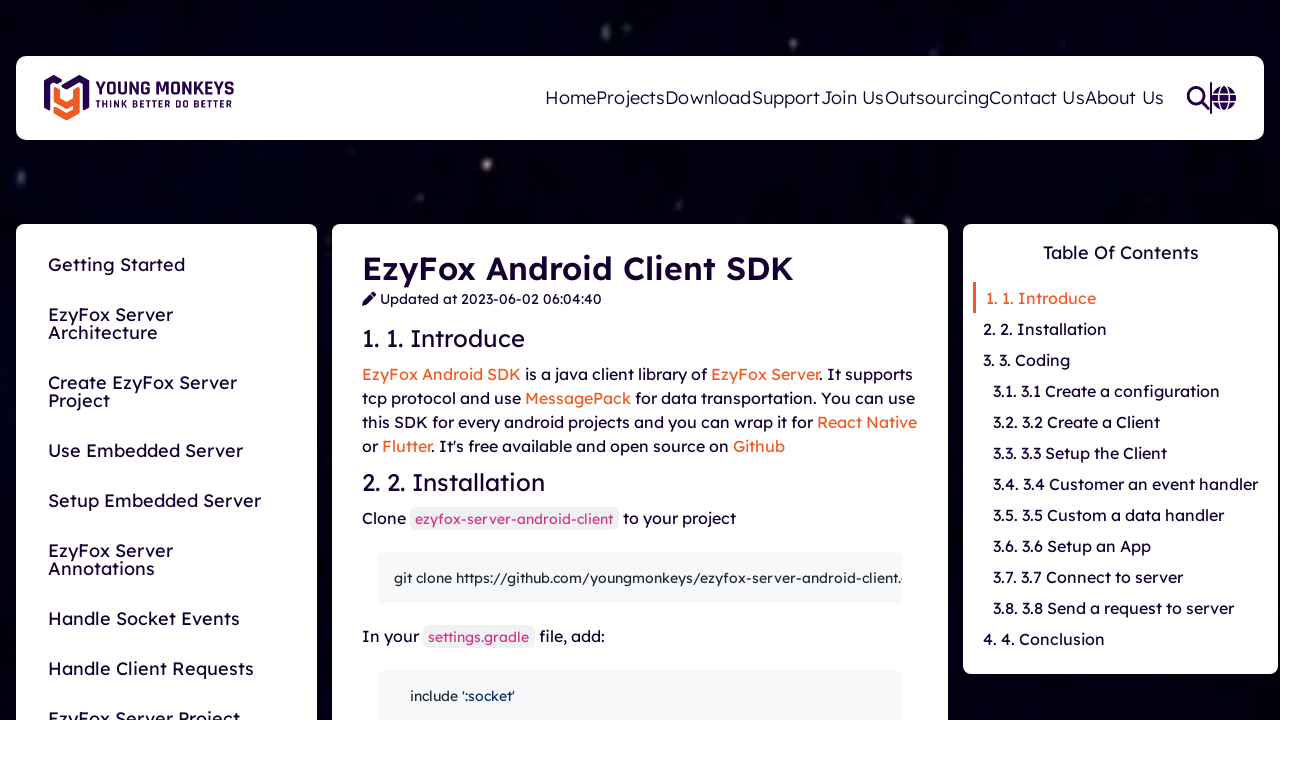

--- FILE ---
content_type: text/html;charset=utf-8
request_url: https://youngmonkeys.org/ezyfox-server/guides/ezyfox-android-client-sdk
body_size: 10654
content:
<!--
 ~ Copyright 2022 youngmonkeys.org
 ~
 ~ Licensed under the ezyplatform, Version 1.0.0 (the "License");
 ~ you may not use this file except in compliance with the License.
 ~ You may obtain a copy of the License at
 ~
 ~     https://youngmonkeys.org/licenses/ezyplatform-1.0.0.txt
 ~
 ~ Unless required by applicable law or agreed to in writing, software
 ~ ributed under the License is ributed on an "AS IS" BASIS,
 ~ WITHOUT WARRANTIES OR CONDITIONS OF ANY KIND, either express or implied.
 ~ See the License for the specific language governing permissions and
 ~ limitations under the License.
-->

<!DOCTYPE html>
<html
	xmlns="http://www.w3.org/1999/xhtml"
	xmlns:ezy="http://www.ezyplatform.com/thymeleaf/layout"
	data-theme="light"
	dir="ltr">

<head>

<title>EzyFox Android Client SDK</title>
<link rel="icon" type="image/x-icon" href="/images/favicon.ico?v=1768489752488">
<meta charset="UTF-8" />
<meta http-equiv="Content-Type" content="text/html; charset=UTF-8" />


<meta name="title" content="EzyFox Android Client SDK" />

<meta name="viewport" content="width=device-width, initial-scale=1, maximum-scale=1">


<meta property="og:type" content="website" />

<meta property="og:title" content="EzyFox Android Client SDK" />





<meta property="og:image" content="/api/v1/media/9e2bf528c88cf0de267751f837300b360ca5d4d9e668e466b1c3d7c4237c962b.jpg">

	
    <link rel="stylesheet" href="https://cdnjs.cloudflare.com/ajax/libs/font-awesome/6.4.0/css/all.min.css" integrity="sha512-iecdLmaskl7CVkqkXNQ/ZH/XLlvWZOJyj7Yy7tcenmpD1ypASozpmT/E0iPtmFIB46ZmdtAc9eNBvH0H/ZpiBw==" crossorigin="anonymous" referrerpolicy="no-referrer" />
    <link rel="stylesheet" href="https://cdn.jsdelivr.net/npm/bootstrap@5.0.2/dist/css/bootstrap.min.css" integrity="sha384-EVSTQN3/azprG1Anm3QDgpJLIm9Nao0Yz1ztcQTwFspd3yD65VohhpuuCOmLASjC" crossorigin="anonymous">
    <link rel="stylesheet" href="https://cdn.jsdelivr.net/npm/slick-carousel@1.8.1/slick/slick.min.css">
    <link rel="stylesheet" type="text/css" href="/css/main.css?v=1768489752488">
</style>





	<link rel="stylesheet" href="/markdown/css/style.css?v=1768489752488" />

	<link rel="stylesheet" href="/ezyrating/css/style.css?v=1768489752488" />


<script>
	const ezyweb = {};
</script>
<script>
/*<![CDATA[*/
ezyweb.paginationCountLimit = null;
ezyweb.lang = null;
ezyweb.defaultLang = null;
ezyweb.websocketUrl = "ws:\/\/localhost:2208\/ws";
ezyweb.ezyResourceVersion = 1768489752488;
ezyweb.defaultDateFormat = "YYYY-MM-DD";
ezyweb.defaultTimeFormat = "HH:mm:ss";
ezyweb.defaultDateTimeFormat = "YYYY-MM-DD HH:mm:ss";
ezyweb.defaultDateMinuteFormat = "YYYY-MM-DD HH:mm";
ezyweb.valueMap = {"userActionSendingIntervalInSeconds":30,"ezyRatingAllowAutomaticSendingUserActions":true};
ezyweb.messages = {
	check_your_internet_connection: "Check Your Internet Connection",
	clipboard: "Clipboard",
	copied: "Copied",
	error: "Error",
	file_too_big: "Files too big",
	invalid_file_type: "Invalid files type",
	invalid_upload_file: "Invalid upload file",
	just_now: "Just Now",
	loading: "Loading",
	password: "Password",
	server_error: "Server error",
	warning: "Warning",
	year: "Year",
	years: "Years",
	month: "Month",
	months: "Months",
	day: "Day",
	days: "Days",
	hour: "Hour",
	hours: "Hours",
	minute: "Minute",
	minutes: "Minutes",
	second: "Second",
	seconds: "Seconds",
	ago: "Ago",
	more: "More",
	required: "Required",
	invalid: "Invalid",
	not_found: "Not found",
	too_short: "Too Short",
	too_long: "Too Long",
	over_length: "Over Length",
	duplicated: "Duplicated",
	incorrect: "Incorrect",
	mismatch: "Mismatch",
	too_many: "Too Many"
};
Object.assign(
	ezyweb.messages,
	{"add_media":"Add Media","syntax":"Syntax","please_use_markdown_syntax":"Please use Markdown syntax."}
);
/*]]>*/
</script>
<script src="/js/ezyweb.js?v=1768489752488"></script>
</head>
<body class="ezy-default-theme">

	

	
    
		<div id="toasts" aria-live="polite" aria-atomic="true"
			 class="fixed-top pt-3 top-0 end-0 pr-4 pe-4 global-toast"
			 style="z-index: 32768;">
		</div>
	

<div class="wrapper">
    <!-- header -->
    
<header id="header">
    <div class="body">
        <div class="container">
            <div class="row">
                <div class="col">
                    <div class="content d-flex">
                        <a href="/" class="logo d-flex align-items-center me-auto">
                            <img class="image logo-1" width="209" height="50" alt="" src="/images/logo-2.svg?v=1768489752488">
                            <img class="image logo-2" width="341" height="81" alt="" src="/images/logo.svg?v=1768489752488">
                        </a>

                        <div class="menu d-flex align-items-stretch list">

                            <div class="item d-flex title-lg text-thin">
                                <a class="text d-flex align-items-center" href="/">
                                    Home
                                </a>
                            </div>
                            <div class="item d-flex title-lg text-thin">
                                <a class="text d-flex align-items-center" href="/projects">
                                    Projects
                                </a>
                            </div>
                            <div class="item d-flex title-lg text-thin">
                                <a class="text d-flex align-items-center" href="/download">
                                    Download
                                </a>
                            </div>
                            <div class="item d-flex title-lg text-thin">
                                <a class="text d-flex align-items-center">
                                    Support
                                </a>
                                <div class="menu d-flex flex-column list">

                                    <div class="item title-2md">
                                        <a class="text" href="/sponsors">
                                            Sponsors
                                        </a>
                                    </div>
                                    <div class="item title-2md">
                                        <a class="text" href="/sponsors/benefits">
                                            Sponsor Benefits
                                        </a>
                                    </div>
                                    <div class="item title-2md d-none">
                                        <a class="text" href="/">
                                            Buy Gifts
                                        </a>
                                    </div>

                                    <div class="item title-2md">
                                        <a class="text" href="/donation">
                                            Donate Now
                                        </a>
                                    </div>
                                </div>
                            </div>
                            <div class="item d-flex title-lg text-thin">
                                <a class="text d-flex align-items-center">
                                    Join Us
                                </a>
                                <div class="menu d-flex flex-column list">
                                    <div class="item title-2md">
                                        <a class="text" href="/open-cooperation">
                                            Open Cooperation
                                        </a>
                                    </div>
                                    <div class="item title-2md">
                                        <a class="text" href="/contribution">
                                            Contribute
                                        </a>
                                    </div>
                                    <div class="item title-2md">
                                        <a class="text" href="/contributors">
                                            Contributors (26)
                                        </a>
                                    </div>
                                    <div class="item title-2md">
                                        <a class="text" href="/events">
                                            Events (1)
                                        </a>
                                    </div>
                                    <div class="item title-2md">
                                        <a class="text" href="https://academy.youngmonkeys.org/">
                                            Academy <i class="fa-solid fa-graduation-cap"></i>
                                        </a>
                                    </div>
                                </div>
                            </div>
                            <div class="item d-flex title-lg text-thin">
                                <a class="text d-flex align-items-center" href="/outsourcing">
                                    Outsourcing
                                </a>
                            </div>
                            <div class="item d-flex title-lg text-thin">
                                <a class="text d-flex align-items-center">
                                    Contact Us
                                </a>
                                <div class="menu d-flex flex-column list">
                                    <div class="item title-2md">
                                        <a class="text" href="/contact-us/outsourcing">
                                            Outsourcing
                                        </a>
                                    </div>
                                    <div class="item title-2md">
                                        <a class="text" href="/contact-us/open-cooperation">
                                            Open Cooperation
                                        </a>
                                    </div>
                                    <div class="item title-2md">
                                        <a class="text" href="/contact-us/sponsor">
                                            Sponsor
                                        </a>
                                    </div>
                                    <div class="item title-2md">
                                        <a class="text" href="/contact-us/others">
                                            Others
                                        </a>
                                    </div>
                                    <div class="item title-2md">
                                        <a class="text" href="/recruitment">
                                            Recruitment
                                        </a>
                                    </div>
                                    <div class="item title-2md">
                                        <a class="text" href="https://stackask.com">
                                            Ask Us
                                        </a>
                                    </div>
                                    <div class="item title-2md">
                                        <a class="text" href="https://discord.gg/UdsC2Trqe7">
                                            Chat With Us
                                        </a>
                                    </div>
                                </div>
                            </div>
                            <div class="item d-flex title-lg text-thin">
                                <a class="text d-flex align-items-center" href="/about-us">
                                    About Us
                                </a>
                            </div>
                        </div>
                        <div class="actions d-flex align-item-center">
                            <div class="search-form d-flex align-item-center hidden-lg">
                                <a class="custom-button text primary-two" data-action="toggle-search">
                                    <img class="icon" width="24" height="24" alt="" src="/images/icon-search.svg?v=1768489752488">
                                </a>
                                <form id="searchForm" onsubmit="return false;">
                                    <div class="input-group">
                                        <input class="form-control title-2md"
                                               placeholder="Input keyword ..."
                                               type="search" id="search"
                                               aria-describedby="search-input"
                                               onkeydown="onKeydownToSearch(this)">
                                        <span class="input-group-text" id="search-input">
                                            <img class="icon" width="24" height="24" alt="" src="/images/icon-search.svg?v=1768489752488">
                                        </span>
                                    </div>
                                </form>
                            </div>

                            <div class="cart d-flex align-item-center d-none">
                                <a class="custom-button align-self-center text secondary-two">
                                    <img class="icon" width="27" height="24" alt="" src="/images/icon-cart.svg?v=1768489752488">
                                    <span class="position-absolute badge rounded-pill text-bd-sm text-thin">
                                        1
                                    </span>
                                </a>
                            </div>

                            <span class="divider align-self-center hidden-lg"></span>

                            <div class="language d-flex align-item-center">
                                <a class="custom-button text primary-two" data-action="toggle-lang">
                                    <img class="icon" width="24" height="24" alt="" src="/images/icon-globe.svg?v=1768489752488">
                                </a>

                                <div class="menu d-inline-flex list">
                                    <a class="item text-lb-lg text-thin text-uppercase cursor-pointer" onclick="ezyweb.onLanguageSelected(&#39;en&#39;)">
                                        en
                                    </a><a class="item text-lb-lg text-thin text-uppercase cursor-pointer" onclick="ezyweb.onLanguageSelected(&#39;vi&#39;)">
                                        vi
                                    </a>
                                </div>
                            </div>

                            <a class="custom-button text show-lg" data-action="toggle-menu">
                                <img class="icon" width="26" height="26" alt="" src="/images/icon-menu.svg?v=1768489752488">
                            </a>
                        </div>
                    </div>
                </div>
            </div>
        </div>
    </div>
</header>
<div class="show-lg" id="sidemenu">
    <div class="body">
        <div class="container">
            <div class="row">
                <div class="col">
                    <div class="header d-flex justify-content-between">
                        <div class="logo d-flex align-item-center me-auto">
                            <img class="image logo-1" width="162" height="38" alt="" src="/images/logo-2.svg?v=1768489752488">
                        </div>
                        <a class="custom-button text primary-two" data-action="toggle-menu">
                            <img class="icon" width="24" height="24" alt="" src="/images/icon-close.svg?v=1768489752488">
                        </a>
                    </div>
                </div>
            </div>
            <div class="search-form show-lg">
                <form id="searchFormMobile" onsubmit="return false;">
                    <div class="input-group">
                        <input class="form-control title-2md"
                               type="search"
                               placeholder="Input keyword ..."
                               id="search-mobile"
                               aria-describedby="search-input"
                               onkeydown="onKeydownToSearch(this)">
                        <span class="input-group-text" id="search-input-mobile">
                        <img class="icon" width="24" height="24" alt="" src="/images/icon-search.svg?v=1768489752488">
                        </span>
                    </div>
                </form>
            </div>
            <div class="row">
                <div class="col">
                    <div class="menu d-flex flex-column align-items-stretch">
                        <div class="item d-flex flex-column text-thin heading-sm ">
                            <a class="text d-flex align-items-center"
                               href="/">
                                Home
                            </a>
                        </div>
                        <div class="item d-flex flex-column text-thin heading-sm ">
                            <a class="text d-flex align-items-center"
                               href="/projects">
                                Projects
                            </a>
                        </div>

                        <div class="item d-flex flex-column text-thin heading-sm ">
                            <a class="text d-flex align-items-center"
                               href="/download">
                                Download
                            </a>
                        </div>
                        <div class="item d-flex flex-column text-thin heading-sm has-children">
                            <a class="text d-flex align-items-center"
                               href="/">
                                Support
                            </a>
                            <div class="menu flex-column align-items-stretch">
                                <div class="item text-thin heading-sm">
                                    <a class="text" href="/sponsors">
                                        Sponsors
                                    </a>
                                </div>
                                <div class="item text-thin heading-sm">
                                    <a class="text" href="/sponsors/benefits">
                                        Sponsor Benefits
                                    </a>
                                </div>
                                <div class="item text-thin heading-sm d-none">
                                    <a class="text" href="/">
                                        Buy Gifts
                                    </a>
                                </div>
                                <div class="item text-thin heading-sm">
                                    <a class="text" href="/donation">
                                        Donate Now
                                    </a>
                                </div>
                            </div>
                        </div>
                        <div class="item d-flex flex-column text-thin heading-sm has-children">
                            <a class="text d-flex align-items-center">
                                Join Us
                            </a>
                            <div class="menu flex-column align-items-stretch">
                                <div class="item text-thin heading-sm">
                                    <a class="text" href="/open-cooperation">
                                        Open Cooperation
                                    </a>
                                </div>
                                <div class="item text-thin heading-sm">
                                    <a class="text" href="/contribution">
                                        Contribute
                                    </a>
                                </div>
                                <div class="item heading-sm">
                                    <a class="text" href="/contributors">
                                        Contributors (26)
                                    </a>
                                </div>
                                <div class="item text-thin heading-sm">
                                    <a class="text" href="/events">
                                        Events (1)
                                    </a>
                                </div>
                                <div class="item text-thin heading-sm">
                                    <a class="text" href="https://academy.youngmonkeys.org/">
                                        Academy <i class="fa-solid fa-graduation-cap"></i>
                                    </a>
                                </div>
                            </div>
                        </div>
                        <div class="item d-flex flex-column text-thin heading-sm ">
                            <a class="text d-flex align-items-center"
                               href="/outsourcing">
                                Outsourcing
                            </a>
                        </div>
                        <div class="item d-flex flex-column text-thin heading-sm has-children">
                            <a class="text d-flex align-items-center">
                                Contact Us
                            </a>
                            <div class="menu flex-column align-items-stretch">
                                <div class="item text-thin heading-sm">
                                    <a class="text" href="/contact-us/outsourcing">
                                        Outsourcing
                                    </a>
                                </div>
                                <div class="item text-thin heading-sm">
                                    <a class="text" href="/contact-us/cooperation">
                                        Open Cooperation
                                    </a>
                                </div>
                                <div class="item text-thin heading-sm">
                                    <a class="text" href="/contact-us/sponsor">
                                        Sponsor
                                    </a>
                                </div>
                                <div class="item text-thin heading-sm">
                                    <a class="text" href="/contact-us/others">
                                        Others
                                    </a>
                                </div>
                                <div class="item text-thin heading-sm">
                                    <a class="text" href="/recruitment">
                                        Recruitment
                                    </a>
                                </div>
                                <div class="item text-thin heading-sm">
                                    <a class="text" href="https://stackask.com">
                                        Ask Us
                                    </a>
                                </div>
                                <div class="item text-thin heading-sm">
                                    <a class="text" href="https://discord.gg/UdsC2Trqe7">
                                        Chat With Us
                                    </a>
                                </div>
                            </div>
                        </div>
                        <div class="item d-flex flex-column text-thin heading-sm ">
                            <a class="text d-flex align-items-center"
                               href="/about-us">
                                About Us
                            </a>
                        </div>
                    </div>
                </div>
            </div>
        </div>
    </div>
</div>

    <!-- main -->
    <main class="main-content">
        <div class="common-page">
    <div class="container">
        <div class="row">
            <div class="col-12 mb-5 d-md-none d-block">
                <a href="/projects/ezyfox-server?tab=guide" class="text-orange">
                    <i class="fa-solid fa-angles-left"></i>
                    Back to project ezyfox server
                </a>
            </div>
            <div class="col-lg-3 d-lg-block d-md-none d-none">
                <ul class="nav flex-column bg-white projects-nav">
                    <li class="nav-item">
                        <a class="nav-link"
                           href="/ezyfox-server/guides/get-started">
                            Getting Started
                        </a>
                    </li>
                    <li class="nav-item">
                        <a class="nav-link"
                           href="/ezyfox-server/guides/ezyfox-server-architecture">
                            EzyFox Server Architecture
                        </a>
                    </li>
                    <li class="nav-item">
                        <a class="nav-link"
                           href="/ezyfox-server/guides/create-ezyfox-server-project">
                            Create EzyFox Server Project
                        </a>
                    </li>
                    <li class="nav-item">
                        <a class="nav-link"
                           href="/ezyfox-server/guides/use-embedded-server">
                            Use Embedded Server
                        </a>
                    </li>
                    <li class="nav-item">
                        <a class="nav-link"
                           href="/ezyfox-server/guides/setup-embedded-server">
                            Setup Embedded Server
                        </a>
                    </li>
                    <li class="nav-item">
                        <a class="nav-link"
                           href="/ezyfox-server/guides/ezyfox-server-annotations">
                            EzyFox Server Annotations
                        </a>
                    </li>
                    <li class="nav-item">
                        <a class="nav-link"
                           href="/ezyfox-server/guides/handle-socket-events">
                            Handle Socket Events
                        </a>
                    </li>
                    <li class="nav-item">
                        <a class="nav-link"
                           href="/ezyfox-server/guides/handle-client-requests">
                            Handle Client Requests
                        </a>
                    </li>
                    <li class="nav-item">
                        <a class="nav-link"
                           href="/ezyfox-server/guides/ezyfox-server-project-configuration">
                            EzyFox Server Project Configuration
                        </a>
                    </li>
                    <li class="nav-item">
                        <a class="nav-link"
                           href="/ezyfox-server/guides/handle-exceptions">
                            Handle Exceptions
                        </a>
                    </li>
                    <li class="nav-item">
                        <a class="nav-link"
                           href="/ezyfox-server/guides/ezyfox-server-handle-reconnection">
                            Handle Reconnection
                        </a>
                    </li>
                    <li class="nav-item">
                        <a class="nav-link"
                           href="/ezyfox-server/guides/ezyfox-server-login">
                            EzyFox Server Login
                        </a>
                    </li>
                    <li class="nav-item">
                        <a class="nav-link"
                           href="/ezyfox-server/guides/ezyfox-server-config-websocket-ssl">
                            EzyFox Server Config Websocket SSL
                        </a>
                    </li>
                    <li class="nav-item">
                        <a class="nav-link"
                           href="/ezyfox-server/guides/ezyfox-server-ssl">
                            EzyFox Server SSL
                        </a>
                    </li>
                    <li class="nav-item">
                        <a class="nav-link"
                           href="/ezyfox-server/guides/ezyfox-server-stress-test">
                            EzyFox Server Stress Test
                        </a>
                    </li>
                    <li class="nav-item">
                        <a class="nav-link"
                           href="/ezyfox-server/guides/ezyfox-server-scale-up">
                            EzyFox Server Scale Up
                        </a>
                    </li>
                    <li class="nav-item">
                        <a class="nav-link"
                           href="/ezyfox-server/guides/deploy-ezyfox-server">
                            Deploy EzyFox Server
                        </a>
                    </li>
                    <li class="nav-item">
                        <a class="nav-link"
                           href="/ezyfox-server/guides/ezyfox-server-with-unity">
                            EzyFox Server With Unity
                        </a>
                    </li>
                    <li class="nav-item">
                        <a class="nav-link"
                           href="/ezyfox-server/guides/how-to-integrate-ezyfox-server-csharp-client-into-">
                            How to integrate EzyFox Server WebGL client into unity project
                        </a>
                    </li>
                    <li class="nav-item">
                        <a class="nav-link"
                           href="/ezyfox-server/guides/ezyfox-es6-client-sdk">
                            EzyFox ES6 Client SDK
                        </a>
                    </li>
                    <li class="nav-item">
                        <a class="nav-link"
                           href="/ezyfox-server/guides/ezyfox-javascript-client-sdk">
                            EzyFox Server Javascript Client SDK
                        </a>
                    </li>
                    <li class="nav-item">
                        <a class="nav-link"
                           href="/ezyfox-server/guides/ezyfox-cpp-client-sdk">
                            EzyFox C++ Client SDK
                        </a>
                    </li>
                    <li class="nav-item">
                        <a class="nav-link active"
                           href="/ezyfox-server/guides/ezyfox-android-client-sdk">
                            EzyFox Android Client SDK
                        </a>
                    </li>
                    <li class="nav-item">
                        <a class="nav-link"
                           href="/ezyfox-server/guides/ezyfox-csharp-client-sdk">
                            EzyFox CSharp Client SDK
                        </a>
                    </li>
                    <li class="nav-item">
                        <a class="nav-link"
                           href="/ezyfox-server/guides/ezyfox-swift-client-sdk">
                            EzyFox Swift Client SDK
                        </a>
                    </li>
                    <li class="nav-item">
                        <a class="nav-link"
                           href="/ezyfox-server/guides/ezyfox-flutter-client-sdk">
                            EzyFox Flutter Client SDK
                        </a>
                    </li>
                    <li class="nav-item">
                        <a class="nav-link"
                           href="/ezyfox-server/guides/ezyfox-react-native-client-sdk">
                            EzyFox Server React Native client SDK
                        </a>
                    </li>
                    <li class="nav-item">
                        <a class="nav-link"
                           href="/ezyfox-server/guides/demo-ezy-smashers-mmo-game">
                            Demo: EzySmashers MMO Game
                        </a>
                    </li>
                    <li class="nav-item">
                        <a class="nav-link"
                           href="/ezyfox-server/guides/demo-one-two-three-game">
                            Demo: One-Two-Three Game
                        </a>
                    </li>
                </ul>
            </div>
            <div class="col-lg-6">
                <div class="post-content-wrapper bg-white">
                    <div class="post-title-wrapper">
                        <h1 class="post-title">EzyFox Android Client SDK</h1>
                        <span class="post-updated-at">
                            <i class="fas fa-pen"></i>
                            Updated at
                            <span class="date-time-string">1685685880000</span>
                        </span>
                    </div>
                    <div class="post-content" id="post-content-body"><h1>1. Introduce</h1>
<a href="https://github.com/youngmonkeys/ezyfox-server-android-client">EzyFox Android SDK</a> is a java client library of <a href="https://youngmonkeys.org/ezyfox-sever/">EzyFox Server</a>. It supports tcp protocol and use <a href="https://msgpack.org/index.html">MessagePack</a> for data transportation. You can use this SDK for every android projects and you can wrap it for <a href="https://reactnative.dev/">React Native</a> or <a href="https://flutter.dev/">Flutter</a>. It's free available and open source on <a href="https://github.com/youngmonkeys/ezyfox-server-android-client">Github</a><h1>2. Installation</h1>
<p>
Clone <code class="markdown-inline">ezyfox-server-android-client</code> to your project
</p>
<div class="markdown-block position-relative overflow-auto source-bash">
<pre>
git clone https://github.com/youngmonkeys/ezyfox-server-android-client.git
</pre>
</div><p>
In your <code class="markdown-inline">settings.gradle</code> file, add:
</p>
<div class="markdown-block position-relative overflow-auto source-groovy">
<pre>
    include <span class="pl-s">':socket'</span>
</pre>
</div><p>
In your <code class="markdown-inline">build.gradle</code> file, add the dependency:
</p>
<div class="markdown-block position-relative overflow-auto source-groovy">
<pre>
    implementation project(path: <span class="pl-s">':socket'</span>)
</pre>
</div>   <h1>3. Coding</h1>
<p>
Completed source code avalable on <a href="https://github.com/youngmonkeys/freechat/blob/master/android/app/src/main/java/com/tvd12/freechat/socket/SocketClientProxy.kt">freetchat</a> example.
</p>
<h2>3.1 Create a configuration</h2>
<p>
Please take a look <a href="https://github.com/youngmonkeys/ezyfox-server-android-client/blob/master/src/main/java/com/tvd12/ezyfoxserver/client/config/EzyClientConfig.java">EzyClientConfig</a> file if you want to see more configurable fields
</p>
<div class="markdown-block position-relative overflow-auto source-kotlin">
<pre>
    <span class="pl-k">val</span> config = EzyClientConfig.builder()
        .zoneName(ZONE_NAME)
        .build()
</pre>
</div><h2>3.2 Create a Client</h2>
<p>
After create the configuration, you can create a client like this. Take a look <a href="https://github.com/youngmonkeys/ezyfox-server-android-client/blob/master/src/main/java/com/tvd12/ezyfoxserver/client/EzyClient.java">EzyClient</a> and <a href="https://github.com/youngmonkeys/ezyfox-server-android-client/blob/master/src/main/java/com/tvd12/ezyfoxserver/client/EzyClients.java">EzyClients</a> to get more information
</p>
<div class="markdown-block position-relative overflow-auto source-kotlin">
<pre>
    <span class="pl-k">val</span> clients = EzyClients.getInstance()
    <span class="pl-k">val</span> client = clients.newClient(config)
</pre>
</div><h2>3.3 Setup the Client</h2>
<p>
After create the Client, let's setup it, 'setup' mean add event handlers and data handlers. List of event handlers include:
</p>
<ol start="1">
<li>CONNECTION_SUCCESS: Fire when the client connected to server</li>
<li>CONNECTION_FAILURE: Fire when the client connect to server failed</li>
<li>DISCONNECTION: Fire when the client was disconnected from server</li>
<li>LOST_PING: Fire when client send ping but didn't received pong command from server</li>
<li>TRY_CONNECT: Fire when the client connect to server failed and retry to connect again</li>
</ol>
<p>
Take a look <a href="https://github.com/youngmonkeys/ezyfox-server-android-client/blob/master/src/main/java/com/tvd12/ezyfoxserver/client/event/EzyEventType.java">EzyEventType</a> to get more information.  List of data commands include:
</p>
<ol start="1">
<li>ERROR: Fire when the client received and error from server</li>
<li>HANDSHAKE: Client send and receive handshake command</li>
<li>PING: Client send ping command to keep connection</li>
<li>PONG: Fire when client received pong response from server</li>
<li>LOGIN: Client send and receive login command if login successfully</li>
<li>LOGIN_ERROR: Fire when received login error response from server</li>
<li>APP_ACCESS: Client send this command to join to an application and receive when join successfully</li>
<li>APP_REQUEST: Client send data to an application on server and receive if there is any response</li>
<li>APP_EXIT: Client send to server to exit from an application</li>
<li>APP_ACCESS_ERROR: Fire when received join an application failed from server,</li>
<li>APP_REQUEST_ERROR: Fire when received an error response from application on server,</li>
<li>PLUGIN_INFO: Client send to get information of a plugin and receive response from server,</li>
<li>PLUGIN_REQUEST: lient send data to an plugin on server and receive if there is any response</li>
</ol>
<p>
Take a look <a href="https://github.com/youngmonkeys/ezyfox-server-android-client/blob/master/src/main/java/com/tvd12/ezyfoxserver/client/constant/EzyCommand.java">EzyCommand</a> to get more information.  
</p>
<p>
You can setup the client like this:
</p>
<div class="markdown-block position-relative overflow-auto source-kotlin">
<pre>
    <span class="pl-k">val</span> setup = client.setup()
    setup.addEventHandler(EzyEventType.CONNECTION_SUCCESS, ExConnectionSuccessHandler())
    setup.addEventHandler(EzyEventType.CONNECTION_FAILURE, EzyConnectionFailureHandler())
    setup.addEventHandler(EzyEventType.DISCONNECTION, ExDisconnectionHandler())
    setup.addDataHandler(EzyCommand.HANDSHAKE, ExHandshakeHandler())
    setup.addDataHandler(EzyCommand.LOGIN, ExLoginSuccessHandler())
    setup.addDataHandler(EzyCommand.APP_ACCESS, ExAccessAppHandler())
    setup.addEventHandler(EzyEventType.LOST_PING, LostPingEventHandler())
    setup.addEventHandler(EzyEventType.TRY_CONNECT, TryConnectEventHandler())
</pre>
</div><p>
For TCP we need follow by the authenticaiton flow:
</p>

<img src="/wp-content/uploads/2021/04/ezy-authen-android-1.png" alt="">
<p>
For UDP we need follow by the authenticaiton flow:
</p>

<img src="/wp-content/uploads/2021/04/ezy-authen-udp-android-1.png" alt="">
<h2>3.4 Customer an event handler</h2>
<p>
You can customer to do everything you want, please take a look <a href="https://github.com/youngmonkeys/ezyfox-server-android-client/tree/master/src/main/java/com/tvd12/ezyfoxserver/client/handler">handler package</a> to see default event handlers and take a look to <a href="https://github.com/youngmonkeys/freechat/blob/master/android/app/src/main/java/com/tvd12/freechat/socket/SocketClientProxy.kt">this file</a> for full example.
</p>
<div class="markdown-block position-relative overflow-auto source-kotlin">
<pre>
    <span class="pl-k">inner</span> <span class="pl-k">class</span> ExDisconnectionHandler : EzyDisconnectionHandler() {
        <span class="pl-k">override</span> <span class="pl-k">fun</span> postHandle(event: EzyDisconnectionEvent) {
            <span class="pl-k">val</span> controller = mvc.getController(<span class="pl-s">"connection"</span>)
            <span class="pl-k">val</span> disconnectReason = event.reason
            <span class="pl-k">if</span> (disconnectReason == EzyDisconnectReason.CLOSE.id) {
                <span class="pl-k">if</span> (StateManager.getInstance().reconnnect) {
                    client.reconnect()
                    StateManager.getInstance().reconnnect = <span class="pl-k">false</span>
                }
            }
            <span class="pl-k">else</span> <span class="pl-k">if</span>(disconnectReason == EzyDisconnectReason.UNAUTHORIZED.id) {
                controller.updateViews(<span class="pl-s">"show-authentication"</span>, null)
            }
            <span class="pl-k">else</span> {
                controller.updateViews(<span class="pl-s">"show-loading"</span>, null)
            }
        }
    }
</pre>
</div><h2>3.5 Custom a data handler</h2>
<p>
You must custom to handle list of commands:
</p>
<ol start="1">
<li>HANDSHAKE: to send LOGIN command</li>
<li>LOGIN: to send APP_ACCESS or PLUGIN_INFO command</li>
</ol>
<p>
You should custom to handle list of commands:
</p>
<ol start="1">
<li>LOGIN_ERROR: Maybe to show a notification to user</li>
<li>APP_ACCESS: Maybe to trigger something and allow user interact your application</li>
</ol>
<p>
Please take a look <a href="https://github.com/youngmonkeys/ezyfox-server-android-client/tree/master/src/main/java/com/tvd12/ezyfoxserver/client/handler">handler package</a> to get default data handlers and <a href="https://github.com/youngmonkeys/freechat/blob/master/android/app/src/main/java/com/tvd12/freechat/socket/SocketClientProxy.kt">this file</a> for full example
</p>
<div class="markdown-block position-relative overflow-auto source-kotlin">
<pre>
    <span class="pl-k">inner</span> <span class="pl-k">class</span> ExHandshakeHandler : EzyHandshakeHandler() {
        <span class="pl-k">override</span> <span class="pl-k">fun</span> getLoginRequest(): EzyRequest {
            <span class="pl-k">val</span> connectionData = Mvc.getInstance()
                .getModel()
                .get&gt;(<span class="pl-s">"connection"</span>)!!
            <span class="pl-k">return</span> EzyLoginRequest(
                ZONE_NAME,
                connectionData[<span class="pl-s">"username"</span>] <span class="pl-k">as</span> String,
                connectionData[<span class="pl-s">"password"</span>] <span class="pl-k">as</span> String
            )
        }
    }
    <span class="pl-k">inner</span> <span class="pl-k">class</span> ExLoginSuccessHandler : EzyLoginSuccessHandler() {
        <span class="pl-k">override</span> <span class="pl-k">fun</span> handleLoginSuccess(responseData: EzyData?) {
            <span class="pl-k">val</span> request = EzyAppAccessRequest(APP_NAME)
            client.send(request)
        }
    }
</pre>
</div><h2>3.6 Setup an App</h2>
<p>
To listen and process response data of an application received from server you need setup to register handler mapped to command like this:
</p>
<div class="markdown-block position-relative overflow-auto source-kotlin">
<pre>
    <span class="pl-k">val</span> appSetup = setup.setupApp(APP_NAME)
    appSetup.addDataHandler(Commands.SUGGEST_CONTACTS, SuggestContactsResponseHandler())
    appSetup.addDataHandler(Commands.SEARCH_CONTACTS, SearchContactsResponseHandler())
    appSetup.addDataHandler(Commands.ADD_CONTACTS, AddContactsResponseHandler())
    appSetup.addDataHandler(Commands.CHAT_GET_CONTACTS, ContactsResponseHandler())
    appSetup.addDataHandler(Commands.CHAT_SYSTEM_MESSAGE, SystemMessageHandler())
    appSetup.addDataHandler(Commands.CHAT_USER_MESSAGE, ReceivedMessageHandler())
</pre>
</div>   <h2>3.7 Connect to server</h2>
<p>
After setup the client and an app, it's time to connect to server
</p>
<div class="markdown-block position-relative overflow-auto source-kotlin">
<pre>
    client.connect(host, 3005)
</pre>
</div><h2>3.8 Send a request to server</h2>
<p>
After connect to server and access an app successfully (you need ensure by handle APP_ACCESS response), you can allow interact and send a request to server:
</p>
<div class="markdown-block position-relative overflow-auto source-kotlin">
<pre>
    <span class="pl-k">val</span> <span class="pl-k">data</span> = EzyEntityFactory.newObjectBuilder()
        .append(<span class="pl-s">"keyword"</span>, keyword)
        .build()
    app.send(Commands.SEARCH_CONTACTS, data)
</pre>
</div><p>
And if you have accessed many application in the client, you must get the app you want to send a request
</p>
<div class="markdown-block position-relative overflow-auto source-kotlin">
<pre>
    <span class="pl-k">val</span> app = getClient()?.zone?.appManager?.getAppByName(<span class="pl-s">"appName"</span>)
    <span class="pl-k">if</span>(app != null) {
        <span class="pl-k">val</span> <span class="pl-k">data</span> = EzyEntityFactory.newObjectBuilder()
            .append(<span class="pl-s">"keyword"</span>, keyword)
            .build()
        app.send(Commands.SEARCH_CONTACTS, data)
    }
</pre>
</div><p>
Please take a look <a href="https://github.com/youngmonkeys/ezyfox-server-android-client/blob/master/src/main/java/com/tvd12/ezyfoxserver/client/entity/EzyApp.java">EzyApp</a> to see how an app send a request to server, look <a href="https://github.com/youngmonkeys/ezyfox-server-android-client/blob/master/src/main/java/com/tvd12/ezyfoxserver/client/manager/EzySimpleAppManager.java">EzySimpleAppManager</a> to see how to get an app. For full example please take a look <a href="https://github.com/youngmonkeys/freechat/blob/master/android/app/src/main/java/com/tvd12/freechat/socket/SocketRequests.kt">this file</a>
</p>
<h1>4. Conclusion</h1>
<a href="https://github.com/youngmonkeys/ezyfox-server-android-client">EzyFox Android SDK</a> is a convenient library to connect to EzyFox server. You can free to use and free to customer anything you want. For full source code and more information, please take a look to <a href="https://github.com/youngmonkeys/ezyfox-server-android-client">Github</a>.</div>
                </div>
                <div class="next-previous-posts-wrapper">
                    <a href="/ezyfox-server/guides/ezyfox-cpp-client-sdk"
                       class="previous-post-wrapper">
                        <span class="previous-title">
                            <i class="fas fa-angle-double-left"></i> Previous Page
                        </span>
                        <span>EzyFox C++ Client SDK</span>
                    </a>
                    
                    <a class="next-post-wrapper"
                         href="/ezyfox-server/guides/ezyfox-csharp-client-sdk">
                        <span class="next-title">
                            Next Page <i class="fas fa-angle-double-right"></i>
                        </span>
                        <span>EzyFox CSharp Client SDK</span>
                    </a>
                    
                </div>
            </div>
            <div class="col-lg-3 d-lg-block d-md-none d-none">
                <div class="post-table-of-contents-wrapper">
                    <h3 class="text-center">Table Of Contents</h3>
                    <div id="post-table-of-contents"></div>
                </div>
            </div>
        </div>
    </div>
</div>
    </main>
    <!-- footer -->
    <footer id="footer">
	<div class="body">
		<div class="container">
			<div class="row">
				<div class="col col-12">
					<div class="section" id="footer__section_together">
						<div class="text display-lg text-semi text-uppercase">Join Young Monkeys<br>to create a new world</div>
						<img class="image" width="529" height="378" alt="" src="/images/icon-color-globe.png?v=1768489752488">
					</div>
				</div>
			</div>

			<div class="row">
				<div class="col col-12">
					<div class="section d-flex align-items-center" id="footer__section_contact">
						<img class="image" width="458" height="110" alt="" src="/images/logo.svg?v=1768489752488">
						<div class="actions d-flex">
							<a href="/contact-us" class="custom-button secondary-two text-uppercase">
								Contact Us
							</a>
						</div>
					</div>
				</div>
			</div>

			<div class="row">
				<div class="col col-12">
					<div class="section" id="footer__section_meta">
						<div class="copyright heading-sm text-thin d-flex align-items-center">
							Copyright © 2023 Young Monkeys. All rights reserved.
						</div>

						<div class="social align-middle">
							<a href="https://github.com/youngmonkeys" target="_blank">
								<img class="image" width="48" height="46" alt="" src="/images/icon-github.svg?v=1768489752488">
							</a>
							<a href="https://www.facebook.com/youngmonkeys.org" target="_blank">
								<img class="image" width="48" height="47" alt="" src="/images/icon-facebook.svg?v=1768489752488">
							</a>
							<a href="https://youtube.com/@youngmonkeys9091" target="_blank">
								<img class="image youtube" width="69" height="74" alt="" src="/images/icon-youtube.svg?v=1768489752488">
							</a>
						</div>
					</div>
				</div>
			</div>
		</div>
	</div>
</footer>
</div>
<div id="loadingScreen" class="screen-loading d-none">
    <i class="fas fa-3x fa-sync fa-spin text-secondary"></i>
</div>

    
    
        <div class="modal fade pt-4rem" role="dialog" id="global-alert-modal">
            <div class="modal-dialog" role="document">
                <div class="modal-content">
                    <div class="modal-header">
                        <h5 class="modal-title">Alert</h5>
                        <button type="button" class="btn-close" data-dismiss="modal" data-bs-dismiss="modal" aria-label="Close">
                        </button>
                    </div>
                    <div class="modal-body">
                        <p id="global-alert-modal-body" class="mt-3"></p>
                    </div>
                    <div class="modal-footer">
                        <button type="button" class="btn btn-secondary" data-dismiss="modal" data-bs-dismiss="modal">
                            Close
                        </button>
                    </div>
                </div>
            </div>
        </div>
    



<!-- REQUIRED SCRIPTS -->
<script src="https://cdnjs.cloudflare.com/ajax/libs/moment.js/2.29.4/moment.min.js" crossorigin="anonymous" referrerpolicy="no-referrer"></script>
<script src="https://cdnjs.cloudflare.com/ajax/libs/jquery/3.6.4/jquery.min.js" integrity="sha512-pumBsjNRGGqkPzKHndZMaAG+bir374sORyzM3uulLV14lN5LyykqNk8eEeUlUkB3U0M4FApyaHraT65ihJhDpQ==" crossorigin="anonymous" referrerpolicy="no-referrer"></script>
<script src="https://cdn.jsdelivr.net/npm/bootstrap@5.0.2/dist/js/bootstrap.bundle.min.js" integrity="sha384-MrcW6ZMFYlzcLA8Nl+NtUVF0sA7MsXsP1UyJoMp4YLEuNSfAP+JcXn/tWtIaxVXM" crossorigin="anonymous"></script>
<script src="https://cdn.jsdelivr.net/npm/slick-carousel@1.8.1/slick/slick.min.js"></script>
<script src="/js/main.js?v=1768489752488"></script>


<script type="text/javascript"></script>

    <script>
$(document).ready(function () {
    var toc = $("#post-table-of-contents");
    var content = $("#post-content-body");
    var headings = content.find("h1, h2, h3");

    if (headings.length === 0) {
        return;
    }

    var topHeadingLevel;
    headings.each(function (index) {
        var tagName = this.tagName.toLowerCase();
        var level = parseInt(tagName.replace("h", ""));
        if (level) {
            if (topHeadingLevel) {
                topHeadingLevel = Math.min(level, topHeadingLevel);
            } else {
                topHeadingLevel = level;
            }
        }
    });
    topHeadingLevel = topHeadingLevel || 1;

    var tocList = $('<ul class="nav flex-column toc-parent"></ul>');
    var numbering = [];

    headings.each(function (index) {
        var tagName = this.tagName.toLowerCase();
        var level = parseInt(tagName.replace("h", ""));
        var id = "post-heading-" + index;
        $(this).attr("id", id);

        numbering[level - 1] = (numbering[level - 1] || 0) + 1;
        numbering = numbering.slice(0, level);
        var numString = numbering.join(".");

        if (!ezyweb.disableAutoCreateNumbering) {
            $(this).prepend(`<span class='toc-number'>${numString}. </span>`);
        }

        var text = $(this).text().trim();
        if (!text) {
            return;
        }
        var link = $(`<a class="nav-link" href="#${id}">${text}</a>`);
        var listItem = $('<li class="nav-item"></li>').append(link);
        if (level === topHeadingLevel) {
            tocList.append(listItem);
        } else {
            var parentList = tocList.find("ul").last();
            if (!parentList.length || parentList.data("level") >= level) {
                parentList = $(`<ul class="nav flex-column ms-3" data-level="${level}"></ul>`);
                tocList.children("li:last-child").append(parentList);
            }
            parentList.append(listItem);
        }
    });

    toc.append(tocList);

    var firstLink = $("#post-table-of-contents a").first();
    firstLink.addClass("active");

    $("#post-table-of-contents a").on("click", function (event) {
        event.preventDefault();
        if (ezyweb.selectedTocItem) {
            ezyweb.selectedTocItem.removeClass('active');
        }
        ezyweb.selectedTocItem = $(this);
        ezyweb.selectedTocItem.addClass('active');
        var target = $($(this).attr("href"));
        $('html, body').animate({ scrollTop: target.offset().top - 20 }, 150);
    });
});
$(window).on("scroll", function () {
    var scrollPos = $(document).scrollTop();
    $("#post-table-of-contents a").each(function () {
        var currLink = $(this);
        var refElement = $(currLink.attr("href"));
        if (refElement.position().top <= scrollPos + 20 && refElement.position().top + refElement.height() > scrollPos) {
            $("#post-table-of-contents a").removeClass("active");
            currLink.addClass("active");

            var tocWrapper = $(".post-table-of-contents-wrapper");
            var tocScroll = tocWrapper.scrollTop();
            var linkOffset = currLink.position().top + tocWrapper.scrollTop();
            var linkHeight = currLink.outerHeight();
            var tocHeight = tocWrapper.height();

            if (linkOffset < tocScroll) {
                tocWrapper.animate({ scrollTop: linkOffset }, 150);
            } else if (linkOffset + linkHeight > tocScroll + tocHeight) {
                tocWrapper.animate({ scrollTop: linkOffset - tocHeight + linkHeight }, 150);
            }
        }
    });
});
</script>

<script>
var maxNotificationContentLength = 20;
$( document ).ready(function() {
	ezyweb.formatDateStringElements();
    ezyweb.formatDateTimeStringElements();
    ezyweb.formatDateTimeMinuteStringElements();
    ezyweb.formatStatusTextElements();
    ezyweb.formatNumberWithCommasElements();
    if (ezyweb.lang) {
		ezyweb.appendLangParameterToLinks(ezyweb.lang);
    }
});
</script>

    
    
        <script>
            var showAlert = function(message) {
                $('#global-alert-modal-body').html(message);
                $('#global-alert-modal').modal('show');
            }
        </script>
    


	
    
		<script>
			var toastCount = 0;
			var shortToast = function(title, content, titleColor) {
				toastCount += 1;
				var toastId = `toast${toastCount}`;
				var titleColorActual = titleColor || '';
				var html = `
					<div id="${toastId}" class="toast ms-auto w-250px" role="alert"
						data-delay="2500" data-bs-delay="2500" data-autohide="true" data-bs-autohide="true" aria-atomic="true">
						<div class="toast-header">
							<strong class="me-auto text-primary ${titleColorActual}">${title}</strong>
							<small class="text-muted">${ezyweb.messages.just_now}</small>
							<a class="ms-2 mb-1 close" data-dismiss="toast" data-bs-dismiss="toast" aria-label="Close" style="cursor: pointer;">
								<span aria-hidden="true">&times;</span>
							</a>
						</div>
						<div class="toast-body">${content}</div>
					</div>
				`;

				$('#toasts').append(html);
				$(`#${toastId}`).toast('show');
				$(`#${toastId}`).on('hidden.bs.toast', () => {
					$(`#${toastId}`).remove();
				});
			};
		</script>
	

<script>
// ========== question search =============
var onKeydownToSearch = function(e) {
    if(event.key === 'Enter') {
        doSearch(e);
    }
}

var doSearch = function(e) {
    var searchKeyword = $(e).val().trim();
    var params = [];
    params.push(`keyword=${searchKeyword}`);
    if (ezyweb.lang) {
        params.push(`lang=${ezyweb.lang}`);
    }
    window.location = '/search?' + params.join('&');
}
</script>




	<script src="/ezyrating/js/main.js?v=1768489752488"></script>



	
		
			<script async src="https://www.googletagmanager.com/gtag/js?id=G-WMKGR33BKL"></script>
<script>
  window.dataLayer = window.dataLayer || [];
  function gtag(){dataLayer.push(arguments);}
  gtag('js', new Date());

  gtag('config', 'G-WMKGR33BKL');
</script>
		
		
	

</body>
</html>


--- FILE ---
content_type: text/css
request_url: https://youngmonkeys.org/css/main.css?v=1768489752488
body_size: 12272
content:
/*!***********************************************************************************************************************************************************************************************************************************************!*\
  !*** css ./node_modules/css-loader/dist/cjs.js??ruleSet[1].rules[6].use[1]!./node_modules/resolve-url-loader/index.js??ruleSet[1].rules[6].use[2]!./node_modules/sass-loader/dist/cjs.js??ruleSet[1].rules[6].use[3]!./src/styles/index.scss ***!
  \***********************************************************************************************************************************************************************************************************************************************/
/* http://meyerweb.com/eric/tools/css/reset/
   v2.0 | 20110126
   License: none (public domain)
*/
body {
  --color-orange: #f15a22;
}

html, body, div, span, applet, object, iframe,
h1, h2, h3, h4, h5, h6, p, blockquote, pre,
a, abbr, acronym, address, big, cite, code,
del, dfn, em, img, ins, kbd, q, s, samp,
small, strike, strong, sub, sup, tt, var,
b, u, i, center,
dl, dt, dd, ol, ul, li,
fieldset, form, label, legend,
table, caption, tbody, tfoot, thead, tr, th, td,
article, aside, canvas, details, embed,
figure, figcaption, footer, header, hgroup,
menu, nav, output, ruby, section, summary,
time, mark, audio, video {
  margin: 0;
  padding: 0;
  border: 0;
  font-size: 100%;
  font: inherit;
  vertical-align: baseline;
}

/* HTML5 display-role reset for older browsers */
article, aside, details, figcaption, figure,
footer, header, hgroup, menu, nav, section {
  display: block;
}

body {
  line-height: 1;
}

ol, ul {
  list-style: none;
}

blockquote, q {
  quotes: none;
}

blockquote:before, blockquote:after,
q:before, q:after {
  content: "";
  content: none;
}

code, pre  {
    cursor: pointer;
}

table {
  border-collapse: collapse;
  border-spacing: 0;
}

/**
 * - Settings: Colors -
 *************************
 */
@font-face {
  font-family: "SVN-Rajdhani";
  src: url(/fonts/SVN-Rajdhani-Light.woff2) format("woff2"), url(fonts/SVN-Rajdhani-Light.woff) format("woff");
  font-weight: 300;
  font-style: normal;
  font-display: swap;
}
@font-face {
  font-family: "SVN-Rajdhani";
  src: url(/fonts/SVN-Rajdhani-Regular.woff2) format("woff2"), url(fonts/SVN-Rajdhani-Regular.woff) format("woff");
  font-weight: normal;
  font-style: normal;
  font-display: swap;
}
@font-face {
  font-family: "SVN-Rajdhani";
  src: url(/fonts/SVN-Rajdhani-Medium.woff2) format("woff2"), url(fonts/SVN-Rajdhani-Medium.woff) format("woff");
  font-weight: 500;
  font-style: normal;
  font-display: swap;
}
@font-face {
  font-family: "SVN-Rajdhani";
  src: url(/fonts/SVN-Rajdhani-SemiBold.woff2) format("woff2"), url(fonts/SVN-Rajdhani-SemiBold.woff) format("woff");
  font-weight: 600;
  font-style: normal;
  font-display: swap;
}
@font-face {
  font-family: "SVN-Rajdhani";
  src: url(/fonts/SVN-Rajdhani-Bold.woff2) format("woff2"), url(fonts/SVN-Rajdhani-Bold.woff) format("woff");
  font-weight: bold;
  font-style: normal;
  font-display: swap;
}
@font-face {
  font-family: "Lexend Deca";
  src: url(/fonts/LexendDeca-Light.woff2) format("woff2"), url(fonts/LexendDeca-Light.woff) format("woff");
  font-weight: 300;
  font-style: normal;
  font-display: swap;
}
@font-face {
  font-family: "Lexend Deca";
  src: url(/fonts/LexendDeca-Black.woff2) format("woff2"), url(fonts/LexendDeca-Black.woff) format("woff");
  font-weight: 900;
  font-style: normal;
  font-display: swap;
}
@font-face {
  font-family: "Lexend Deca";
  src: url(/fonts/LexendDeca-Bold.woff2) format("woff2"), url(fonts/LexendDeca-Bold.woff) format("woff");
  font-weight: bold;
  font-style: normal;
  font-display: swap;
}
@font-face {
  font-family: "Lexend Deca";
  src: url(/fonts/LexendDeca-ExtraLight.woff2) format("woff2"), url(fonts/LexendDeca-ExtraLight.woff) format("woff");
  font-weight: 200;
  font-style: normal;
  font-display: swap;
}
@font-face {
  font-family: "Lexend Deca";
  src: url(/fonts/LexendDeca-ExtraBold.woff2) format("woff2"), url(fonts/LexendDeca-ExtraBold.woff) format("woff");
  font-weight: bold;
  font-style: normal;
  font-display: swap;
}
@font-face {
  font-family: "Lexend Deca";
  src: url(/fonts/LexendDeca-Regular.woff2) format("woff2"), url(fonts/LexendDeca-Regular.woff) format("woff");
  font-weight: normal;
  font-style: normal;
  font-display: swap;
}
@font-face {
  font-family: "Lexend Deca";
  src: url(/fonts/LexendDeca-SemiBold.woff2) format("woff2"), url(fonts/LexendDeca-SemiBold.woff) format("woff");
  font-weight: 600;
  font-style: normal;
  font-display: swap;
}
@font-face {
  font-family: "Lexend Deca";
  src: url(/fonts/LexendDeca-Medium.woff2) format("woff2"), url(fonts/LexendDeca-Medium.woff) format("woff");
  font-weight: 500;
  font-style: normal;
  font-display: swap;
}
@font-face {
  font-family: "Lexend Deca";
  src: url(/fonts/LexendDeca-Thin.woff2) format("woff2"), url(fonts/LexendDeca-Thin.woff) format("woff");
  font-weight: 100;
  font-style: normal;
  font-display: swap;
}
.font-lexend, .custom-button, body {
  font-family: "Lexend Deca", serif;
}

.font-radani {
  font-family: "SVN-Rajdhani", serif;
}

.text-bd-sm {
  font-size: 12px;
  font-weight: 200;
  line-height: 18px;
  letter-spacing: 0.4px;
}

.text-bd-md {
  font-size: 14px;
  font-weight: 300;
  line-height: 20px;
  letter-spacing: 0.25px;
}

.text-bd-lg {
  font-size: 16px;
  font-weight: 400;
  line-height: 24px;
  letter-spacing: 0.5px;
}

.text-lb-sm {
  font-size: 11px;
  font-weight: 300;
  line-height: 16px;
  letter-spacing: 0.5px;
}

.text-lb-md {
  font-size: 12px;
  font-weight: 400;
  line-height: 16px;
  letter-spacing: 0.5px;
}

.text-lb-lg {
  font-size: 14px;
  font-weight: 600;
  line-height: 20px;
  letter-spacing: 0.1px;
}

.title-sm {
  font-size: 14px;
  font-weight: 300;
  line-height: 20px;
  letter-spacing: 0.1px;
}

.title-md, .page-home #section_projects > .body > .container .row .card > .content > .actions > .custom-button {
  font-size: 16px;
  font-weight: 400;
  line-height: 24px;
  letter-spacing: 0.15px;
}

.title-2md {
  font-size: 18px;
  font-weight: 400;
  line-height: 24px;
  letter-spacing: 0.15px;
}

.title-lg, .custom-button {
  font-size: 22px;
  font-weight: 600;
  line-height: 28px;
}

.heading-sm, .page-home #section_terms_1 > .body .container .row .col:nth-child(2) > .paragraph {
  font-size: 24px;
  font-weight: 300;
  line-height: 32px;
}

.heading-md {
  font-size: 28px;
  font-weight: 400;
  line-height: 36px;
}

.heading-lg, .page-home #section_terms_1 > .body .container .row .col:nth-child(2) > .title {
  font-size: 32px;
  font-weight: 600;
  line-height: 40px;
}

.display-sm {
  font-size: 36px;
  font-weight: 300;
  line-height: 44px;
}

.display-2sm {
  font-size: 36px;
  font-weight: 500;
  line-height: 44px;
}

.display-md {
  font-size: 45px;
  font-weight: 300;
  line-height: 52px;
}

.display-2md {
  font-size: 45px;
  font-weight: 500;
  line-height: 52px;
}

.display-3md {
  font-size: 48px;
  font-weight: 500;
  line-height: 56px;
}

.display-lg {
  font-size: 57px;
  font-weight: 600;
  line-height: 64px;
}

.text-thin, .page-home #section_projects > .body > .container .row .card > .content > .actions > .custom-button, .page-home #section_terms_3 > .body > .container .row .left > div > .actions > .custom-button, .page-home #section_terms_2 > .footer > .container > .row > .col .custom-button, .page-home #section_terms_1 > .body .container .row .col:nth-child(2) > .actions > .custom-button, #footer > .body > .container #footer__section_contact > .actions > .custom-button {
  font-weight: 300;
}

.text-normal, html, body {
  font-weight: 400;
}

.text-medium {
  font-weight: 500;
}

.text-semi, .page-home #section_terms_1 > .body .container .row .col:nth-child(2) > .title, .custom-button {
  font-weight: 600;
}

.text-bold {
  font-weight: 700;
}

.text-xbold {
  font-weight: 800;
}

.text-black {
  font-weight: 900;
}

.wp-no-wrap {
  white-space: nowrap;
}

@keyframes pulse-orange {
  0% {
    transform: scale(0.95);
    box-shadow: 0 0 0 0 rgba(252, 180, 21, 0.8);
  }
  95% {
    transform: scale(1);
    box-shadow: 0 0 0 10px rgba(252, 180, 21, 0);
  }
  100% {
    transform: scale(0.95);
    box-shadow: 0 0 0 0 rgba(252, 180, 21, 0);
  }
}
@keyframes airfloat {
  0% {
    transform: rotate(0) translate(-10px) rotate(0);
  }
  100% {
    transform: rotate(360deg) translate(-10px) rotate(-360deg);
  }
}
@keyframes zoomin {
  0% {
    transform: scale(1.5, 1.5);
  }
  50% {
    transform: scale(1, 1);
  }
  100% {
    transform: scale(1.5, 1.5);
  }
}
@-webkit-keyframes scrollDown {
  0% {
    -webkit-transform: translate(0, -15px);
    opacity: 0;
  }
  50% {
    opacity: 1;
  }
  100% {
    -webkit-transform: translate(0, 5px);
    opacity: 0;
  }
}
:root {
  --animate-duration: 0.4s;
}

* {
  box-sizing: border-box;
}

html, body {
  padding: 0;
  margin: 0;
}
html *, body * {
  box-sizing: border-box;
}

html {
  font-size: 10px;
  overflow-x: hidden;
  max-width: calc(100vw - (100vw - 100%));
}

body {
  font-size: 1.8rem;
  color: #130031;
  overflow-x: hidden;
}
body::-webkit-scrollbar {
  width: 10px;
}
body::-webkit-scrollbar-track {
  margin-top: 12px;
  margin-bottom: 12px;
  background: transparent;
  border-radius: 20px;
}
body::-webkit-scrollbar-thumb {
  background: rgba(136, 136, 136, 0.6);
  border-radius: 20px;
  transition: all 0.2s;
}
body::-webkit-scrollbar-thumb:hover {
  background: rgba(136, 136, 136, 0.8);
  background-clip: padding-box;
}

h1, h2, h3, h4, h5, h6, p {
  margin: 0;
  padding: 0;
}

p + p {
  margin-top: 0.8em;
}

img, .image {
  user-select: none;
  -webkit-user-drag: none;
  display: inline-block;
  max-width: 100%;
  height: auto;
}

a {
  color: #130031;
}
a:hover {
  color: #F15A22;
}

a, button {
  text-decoration: none;
  cursor: pointer;
  transition: all 0.2s;
}
a:hover, button:hover {
  text-decoration: none;
  opacity: 0.85;
}

.section {
  position: relative;
  z-index: 0;
}

.container {
  padding-right: 16px;
  padding-left: 16px;
  margin-right: auto;
  margin-left: auto;
}
.container:before, .container:after {
  content: none;
}
@media (min-width: 320px) {
  .container {
    width: 100%;
    max-width: 100%;
  }
}
@media (min-width: 768px) {
  .container {
    max-width: 750px;
  }
}
@media (min-width: 992px) {
  .container {
    max-width: 970px;
  }
}
@media (min-width: 1200px) {
  .container {
    max-width: 1472px;
  }
}

@media (min-width: 1200px) {
  .show-lg {
    display: none !important;
  }
}

@media (max-width: 1199px) {
  .hidden-lg {
    display: none !important;
  }
}

@media (min-width: 1000px) {
  .show-md {
    display: none !important;
  }
}

@media (max-width: 999px) {
  .hidden-md {
    display: none !important;
  }
}

@media (min-width: 600px) {
  .show-sm {
    display: none !important;
  }
}

@media (max-width: 599px) {
  .hidden-sm {
    display: none !important;
  }
}

main,
footer {
  position: relative;
  z-index: 0;
}

.custom-button {
  position: relative;
  display: inline-grid;
  grid-auto-columns: minmax(0, max-content);
  grid-gap: 8px;
  grid-auto-flow: column;
  justify-content: center;
  place-items: center;
  padding: 4px 32px;
  border: none;
  outline: none;
  border-radius: 8px;
  user-select: none;
  transition: all 0.2s;
  min-height: 6rem;
}
@media (max-width: 1199px) {
  .custom-button {
    font-size: 18px;
    font-weight: 400;
    line-height: 24px;
    letter-spacing: 0.15px;
    padding: 4px 24px;
    min-height: 5.6rem;
  }
}
@media (max-width: 599px) {
  .custom-button {
    font-size: 11px;
    font-weight: 300;
    line-height: 16px;
    letter-spacing: 0.5px;
    padding: 4px 12px;
    min-height: 2.4rem;
    border-radius: 4px;
  }
}
.custom-button:focus {
  outline: none;
}
.custom-button::after {
  content: "";
  position: absolute;
  top: 0;
  left: 0;
  right: 0;
  bottom: 0;
  border-radius: 8px;
  background-color: #fff;
  transition: all 0.2s;
  z-index: -1;
  pointer-events: none;
}
@media (max-width: 599px) {
  .custom-button::after {
    border-radius: 4px;
  }
}
.custom-button:hover, .custom-button:focus {
  opacity: 1;
}
.custom-button:hover::after, .custom-button:focus::after {
  transform: translate(4px, 4px);
}
@media (max-width: 599px) {
  .custom-button:hover::after, .custom-button:focus::after {
    transform: translate(3px, 3px);
  }
}
.custom-button.primary-two {
  color: #fff;
  background-color: #27004B;
}
.custom-button.primary-two > .icon {
  filter: invert(8%) sepia(73%) saturate(3035%) hue-rotate(264deg) brightness(89%) contrast(118%);
}
.custom-button.secondary-two {
  color: #fff;
  background-color: #F37021;
}
.custom-button.secondary-two > .icon {
  filter: invert(48%) sepia(59%) saturate(889%) hue-rotate(342deg) brightness(96%) contrast(98%);
}
.custom-button.text {
  padding: 0;
}
.custom-button.text:after {
  content: none;
}
.custom-button.text.primary-two {
  color: #27004B;
  background-color: transparent;
}
.custom-button.text.primary-two > .icon {
  filter: invert(8%) sepia(73%) saturate(3035%) hue-rotate(264deg) brightness(89%) contrast(118%);
}
.custom-button.text.secondary-two {
  color: #F37021;
  background-color: transparent;
}
.custom-button.text.secondary-two > .icon {
  filter: invert(48%) sepia(59%) saturate(889%) hue-rotate(342deg) brightness(96%) contrast(98%);
}
.custom-button.rounded {
  border-radius: 32px;
}
.custom-button.outlined {
  background-color: transparent;
  border: 1px solid inherit;
}

#modal_video .modal-dialog {
  max-width: 720px;
}
#modal_video .modal-content {
  background: transparent;
  width: 720px;
  height: 405px;
  border-radius: 12px;
  overflow: hidden;
}
@media (max-width: 1199px) {
  #modal_video .modal-content {
    margin: 0 auto;
    width: 92vw;
    height: 52vw;
  }
}
#modal_video .modal-body {
  padding: 0;
}
#modal_video .modal-body iframe {
  width: 100%;
  height: 100%;
  border: none;
}

#header {
  transition: all 0.3s;
  position: fixed;
  top: 56px;
  left: 0;
  right: 0;
  z-index: 1;
}
@media (max-width: 599px) {
  #header {
    top: 0;
  }
}
#header > .body > .container .content {
  max-width: unset;
  padding: 0 28px;
  height: 96px;
  background-color: #fff;
  border-radius: 10px;
  box-shadow: 0px 0px 4px 0px rgba(0, 0, 0, 0.2509803922);
  transition: all 0.3s;
}
@media (max-width: 1399px) {
  #header > .body > .container .content {
    height: 84px;
    box-shadow: none;
  }
}
@media (max-width: 599px) {
  #header > .body > .container .content {
    position: relative;
    padding: 0;
    height: 56px;
    background-color: transparent;
  }
}
#header > .body > .container .content > .logo {
  display: inline-block;
}
@media (max-width: 1399px) {
  #header > .body > .container .content > .logo {
    width: 190px;
  }
}
@media (max-width: 599px) {
  #header > .body > .container .content > .logo {
    width: 208px;
    height: auto;
  }
}
@media (max-width: 599px) {
  #header > .body > .container .content > .logo .logo-1,
  #header > .body > .container .content > .logo .logo-2 {
    position: absolute;
    top: 50%;
    transform: translateY(-50%);
    left: 0;
    transition: all 0.3s;
  }
}
@media (max-width: 599px) and (max-width: 599px) {
  #header > .body > .container .content > .logo .logo-1,
  #header > .body > .container .content > .logo .logo-2 {
    width: 162px;
  }
}
@media (max-width: 599px) {
  #header > .body > .container .content > .logo .logo-1 {
    opacity: 0;
  }
}
@media (min-width: 600px) {
  #header > .body > .container .content > .logo .logo-2 {
    display: none;
  }
}
#header > .body > .container .content > .menu {
  gap: 22px;
}
@media (max-width: 1199px) {
  #header > .body > .container .content > .menu {
    display: none !important;
  }
}
#header > .body > .container .content > .menu > .item {
  position: relative;
  color: #27004B;
}
@media (max-width: 1399px) {
  #header > .body > .container .content > .menu > .item {
    font-size: 18px;
    font-weight: 400;
    line-height: 24px;
    letter-spacing: 0.15px;
    font-weight: 300;
  }
}
#header > .body > .container .content > .menu > .item .text {
  display: inline-block;
  width: 100%;
}
#header > .body > .container .content > .menu > .item > .menu {
  position: absolute;
  width: 280px;
  top: 100%;
  right: -12px;
  padding: 9px 22px;
  background-color: #fff;
  border-bottom-left-radius: 10px;
  border-bottom-right-radius: 10px;
  opacity: 0;
  pointer-events: none;
  transition: all 0.3s;
}
#header > .body > .container .content > .menu > .item > .menu > .item {
  position: relative;
  padding: 8px 0 12px;
  pointer-events: none;
}
#header > .body > .container .content > .menu > .item > .menu > .item:before {
  content: "";
  position: absolute;
  bottom: 8px;
  left: 0;
  width: 100%;
  height: 1px;
  background-color: #F7EEF2;
}
#header > .body > .container .content > .menu > .item:hover, #header > .body > .container .content > .menu > .item.active {
  color: #F15A22;
}
#header > .body > .container .content > .menu > .item:hover > .menu, #header > .body > .container .content > .menu > .item.active > .menu {
  pointer-events: all;
  opacity: 1;
}
#header > .body > .container .content > .menu > .item:hover > .menu > .item, #header > .body > .container .content > .menu > .item.active > .menu > .item {
  pointer-events: all;
}
#header > .body > .container .content > .actions {
  margin-left: 22px;
  gap: 22px;
}
@media (max-width: 599px) {
  #header > .body > .container .content > .actions {
    gap: 16px;
  }
}
#header > .body > .container .content > .actions > .divider {
  width: 2px;
  height: 32px;
  background-color: #27004B;
  border-radius: 10px;
}
#header > .body > .container .content > .actions > .search-form {
  position: relative;
}
#header > .body > .container .content > .actions > .search-form > form {
  position: absolute;
  width: 360px;
  top: 100%;
  right: -20px;
  opacity: 0;
  pointer-events: none;
  transition: all 0.3s;
}
#header > .body > .container .content > .actions > .search-form > form > .input-group {
  position: relative;
  box-shadow: 0px 0px 4px 0px rgba(0, 0, 0, 0.2509803922);
  background-color: #fff;
  border-radius: 20px;
  overflow: hidden;
  z-index: 0;
}
#header > .body > .container .content > .actions > .search-form > form > .input-group > input {
  position: relative;
  padding: 20px 53px 20px 20px;
  border: none;
  outline: none;
  width: 100%;
  height: 100%;
  z-index: 1;
}
#header > .body > .container .content > .actions > .search-form > form > .input-group > input::placeholder {
  color: rgba(0, 0, 0, 0.21);
}
#header > .body > .container .content > .actions > .search-form > form > .input-group > .input-group-text {
  position: absolute;
  top: 50%;
  right: 20px;
  padding: 0;
  border: none;
  background-color: transparent;
  opacity: 1 !important;
  z-index: 2;
  transform: translateY(-50%);
}
#header > .body > .container .content > .actions > .search-form > form > .input-group > .input-group-text > .icon {
  filter: invert(8%) sepia(73%) saturate(3035%) hue-rotate(264deg) brightness(89%) contrast(118%);
}
#header > .body > .container .content > .actions > .search-form.active > form {
  opacity: 1;
  pointer-events: all;
}
#header > .body > .container .content > .actions > .cart > .custom-button {
  position: relative;
}
@media (max-width: 599px) {
  #header > .body > .container .content > .actions > .cart > .custom-button > .icon {
    width: 20px;
    height: auto;
    filter: invert(100%) saturate(6338%);
  }
}
#header > .body > .container .content > .actions > .cart > .custom-button .badge {
  padding: 2px 5px;
  display: inline-block;
  min-width: 22px;
  top: 50%;
  right: 0;
  transform: translate(50%, -24px);
  background-color: #27004B;
}
#header > .body > .container .content > .actions > .language {
  position: relative;
  z-index: 0;
}
@media (max-width: 599px) {
  #header > .body > .container .content > .actions > .language > .custom-button > .icon {
    width: 20px;
    height: auto;
    filter: invert(100%) saturate(6338%);
  }
}
#header > .body > .container .content > .actions > .language > .menu {
  position: absolute;
  top: 100%;
  right: -12px;
  padding: 8px 10px;
  border-radius: 10px;
  background-color: #fff;
  box-shadow: 0px 0px 4px 0px rgba(0, 0, 0, 0.2509803922);
  pointer-events: none;
  opacity: 0;
  transition: all 0.3s;
}
@media (max-width: 599px) {
  #header > .body > .container .content > .actions > .language > .menu {
    right: -38px;
  }
}
#header > .body > .container .content > .actions > .language > .menu > .item {
  position: relative;
  padding: 4px 6.5px;
  pointer-events: none;
}
#header > .body > .container .content > .actions > .language > .menu > .item:before {
  content: "";
  position: absolute;
  bottom: 8px;
  left: 0;
  width: 100%;
  height: 1px;
  background-color: #F7EEF2;
}
#header > .body > .container .content > .actions > .language > .menu .item + .item {
  border-left: 1px solid #27004B;
}
#header > .body > .container .content > .actions > .language.active > .menu {
  pointer-events: all;
  opacity: 1;
}
#header > .body > .container .content > .actions > .language.active > .menu > .item {
  pointer-events: all;
}
@media (max-width: 599px) {
  #header > .body > .container .content > .actions [data-action=toggle-menu] > .icon {
    filter: invert(100%) saturate(6338%);
    width: 20px;
    height: auto;
  }
}
#header.is-sticky {
  top: 0;
  left: 0;
  right: 0;
  z-index: 1;
  background-color: #fff;
  box-shadow: 0px 0px 4px 0px rgba(0, 0, 0, 0.2509803922);
}
#header.is-sticky > .body > .container .content {
  box-shadow: 0px 0px 4px 0px transparent;
}
@media (max-width: 599px) {
  #header.is-sticky > .body > .container .content > .logo .logo-1 {
    opacity: 1;
  }
}
@media (max-width: 599px) {
  #header.is-sticky > .body > .container .content > .logo .logo-2 {
    opacity: 0;
  }
}
#header.is-sticky > .body > .container .content > .actions > .cart > .custom-button {
  position: relative;
}
@media (max-width: 599px) {
  #header.is-sticky > .body > .container .content > .actions > .cart > .custom-button > .icon {
    filter: invert(48%) sepia(59%) saturate(889%) hue-rotate(342deg) brightness(96%) contrast(98%);
  }
}
#header.is-sticky > .body > .container .content > .actions > .language {
  position: relative;
  z-index: 0;
}
@media (max-width: 599px) {
  #header.is-sticky > .body > .container .content > .actions > .language > .custom-button > .icon {
    filter: invert(8%) sepia(73%) saturate(3035%) hue-rotate(264deg) brightness(89%) contrast(118%);
  }
}
@media (max-width: 599px) {
  #header.is-sticky > .body > .container .content > .actions [data-action=toggle-menu] > .icon {
    filter: invert(8%) sepia(73%) saturate(3035%) hue-rotate(264deg) brightness(89%) contrast(118%);
  }
}

#footer {
  background-color: #27004B;
}
#footer > .body > .container #footer__section_together {
  position: relative;
  padding: 62px 50px;
  border-radius: 40px;
  background-color: #fff;
  box-shadow: 0px 4px 4px 0px rgba(0, 0, 0, 0.2509803922);
  transform: translateY(-50%);
  z-index: 0;
}
@media (max-width: 1199px) {
  #footer > .body > .container #footer__section_together {
    padding: 40px;
    border-radius: 20px;
  }
}
@media (max-width: 599px) {
  #footer > .body > .container #footer__section_together {
    margin: 0 auto;
    max-width: 325px;
    padding: 14px 28px;
    border-radius: 10px;
  }
}
#footer > .body > .container #footer__section_together > .text {
  color: #27004B;
}
@media (max-width: 1199px) {
  #footer > .body > .container #footer__section_together > .text {
    font-size: 28px;
    font-weight: 400;
    line-height: 36px;
    font-weight: 600;
  }
}
@media (max-width: 599px) {
  #footer > .body > .container #footer__section_together > .text {
    font-size: 13px;
    font-weight: 600;
    line-height: 14px;
  }
}
#footer > .body > .container #footer__section_together > .image {
  position: absolute;
  right: -50px;
  top: 50%;
  transform: translateY(-50%);
}
@media (max-width: 1199px) {
  #footer > .body > .container #footer__section_together > .image {
    width: 300px;
    top: 100%;
  }
}
@media (max-width: 599px) {
  #footer > .body > .container #footer__section_together > .image {
    right: -16px;
    width: 120px;
  }
}
#footer > .body > .container #footer__section_contact {
  margin-top: -125px;
  padding-top: 68px;
}
@media (max-width: 1199px) {
  #footer > .body > .container #footer__section_contact {
    padding-top: 98px;
  }
}
@media (max-width: 599px) {
  #footer > .body > .container #footer__section_contact {
    max-width: 325px;
    margin: -10px auto 0;
    padding-top: 0;
  }
}
#footer > .body > .container #footer__section_contact > .image {
  display: inline-block;
}
@media (max-width: 1199px) {
  #footer > .body > .container #footer__section_contact > .image {
    width: 200px;
  }
}
@media (max-width: 599px) {
  #footer > .body > .container #footer__section_contact > .image {
    width: 103px;
  }
}
#footer > .body > .container #footer__section_contact > .actions {
  display: inline-block;
  margin-left: 134px;
}
@media (max-width: 1199px) {
  #footer > .body > .container #footer__section_contact > .actions {
    margin-left: 48px;
  }
}
@media (max-width: 599px) {
  #footer > .body > .container #footer__section_contact > .actions {
    margin-left: 24px;
  }
}
#footer > .body > .container #footer__section_contact > .actions > .custom-button {
  min-height: 6.4rem;
}
@media (max-width: 1199px) {
  #footer > .body > .container #footer__section_contact > .actions > .custom-button {
    font-size: 14px;
    font-weight: 300;
    line-height: 20px;
    letter-spacing: 0.1px;
    min-height: 4.4rem;
  }
}
@media (max-width: 599px) {
  #footer > .body > .container #footer__section_contact > .actions > .custom-button {
    padding: 3px 12px;
    min-height: 1.5rem;
    font-size: 9px;
    font-weight: 300;
    line-height: 7px;
    border-radius: 3px;
  }
}
#footer > .body > .container #footer__section_meta {
  display: grid;
  grid-auto-columns: minmax(0, max-content);
  grid-auto-flow: column;
  justify-content: space-between;
  align-items: center;
  grid-gap: 6.4rem;
  padding: 122px 0 61px;
}
@media (max-width: 1199px) {
  #footer > .body > .container #footer__section_meta {
    padding: 60px 0 30px;
  }
}
@media (max-width: 599px) {
  #footer > .body > .container #footer__section_meta {
    max-width: 325px;
    margin: 0 auto;
    padding: 28px 0 14px;
  }
}
#footer > .body > .container #footer__section_meta > .copyright {
  color: #fff;
}
@media (max-width: 1199px) {
  #footer > .body > .container #footer__section_meta > .copyright {
    font-size: 16px;
    font-weight: 400;
    line-height: 24px;
    letter-spacing: 0.15px;
  }
}
@media (max-width: 599px) {
  #footer > .body > .container #footer__section_meta > .copyright {
    font-size: 7px;
    font-weight: 300;
    line-height: 7px;
  }
}
#footer > .body > .container #footer__section_meta > .social {
  display: inline-grid;
  grid-auto-columns: minmax(0, max-content);
  grid-auto-flow: column;
  justify-content: end;
  align-items: center;
  grid-gap: 3rem;
}
@media (max-width: 599px) {
  #footer > .body > .container #footer__section_meta > .social {
    grid-gap: 7px;
  }
}
@media (max-width: 1199px) {
  #footer > .body > .container #footer__section_meta > .social > a > .image {
    width: 30px;
    height: auto;
  }
  #footer > .body > .container #footer__section_meta > .social > a > .youtube {
    width: 40px;
  }
}
@media (max-width: 599px) {
  #footer > .body > .container #footer__section_meta > .social > a > .image {
    width: 12px;
  }
  #footer > .body > .container #footer__section_meta > .social > a > .youtube {
      width: 15px;
    }
}

#sidemenu {
  position: fixed;
  top: -1px;
  left: 0;
  right: 0;
  width: 100vw;
  height: 100%;
  overflow-x: hidden;
  overflow-y: auto;
  z-index: 2;
  background-color: #fff;
  opacity: 0;
  transform: translateX(-100%);
  pointer-events: none;
  transition: all 0.3s;
}
#sidemenu > .body > .container .search-form {
  margin-bottom: 8px;
  width: calc(100% + 32px);
  margin-left: -16px;
}
#sidemenu > .body > .container .search-form > form {
  width: 100%;
}
#sidemenu > .body > .container .search-form > form > .input-group {
  position: relative;
  background-color: #fff;
  box-shadow: 2px 2px 4px 0px rgba(0, 0, 0, 0.1019607843);
  z-index: 0;
}
#sidemenu > .body > .container .search-form > form > .input-group > input {
  position: relative;
  padding: 21px 56px 21px 24px;
  border: none;
  outline: none;
  width: 100%;
  height: 100%;
  font-size: 18px;
  font-weight: 400;
  line-height: 24px;
  letter-spacing: 0.150000006px;
  box-shadow: none;
  z-index: 1;
}
#sidemenu > .body > .container .search-form > form > .input-group > input::placeholder {
  color: rgba(0, 0, 0, 0.21);
}
#sidemenu > .body > .container .search-form > form > .input-group > .input-group-text {
  position: absolute;
  top: 50%;
  right: 24px;
  padding: 0;
  border: none;
  background-color: transparent;
  opacity: 1 !important;
  z-index: 2;
  transform: translateY(-50%);
}
#sidemenu > .body > .container .search-form > form > .input-group > .input-group-text > .icon {
  filter: invert(8%) sepia(73%) saturate(3035%) hue-rotate(264deg) brightness(89%) contrast(118%);
}
#sidemenu > .body > .container .row .col .header {
  padding: 28px 0 22px;
}
#sidemenu > .body > .container .row .col .menu {
  padding-bottom: 50px;
  row-gap: 8px;
}
#sidemenu > .body > .container .row .col .menu .item > a {
  display: inline-block;
  padding: 11px 12px;
}
#sidemenu > .body > .container .row .col .menu .item > a:hover {
  color: #27004B;
}
#sidemenu > .body > .container .row .col .menu .item.active > a {
  color: #F37021;
}
#sidemenu > .body > .container .row .col .menu .item.active > a:after {
  filter: invert(48%) sepia(59%) saturate(889%) hue-rotate(342deg) brightness(96%) contrast(98%);
}
#sidemenu > .body > .container .row .col .menu .item.has-children > a {
  position: relative;
  z-index: 0;
}
#sidemenu > .body > .container .row .col .menu .item.has-children > a:after {
  content: "";
  position: absolute;
  top: 50%;
  transform: translateY(-50%);
  right: 0;
  width: 15px;
  height: 24px;
  background: url(/images/icon-caret-down.svg) no-repeat center center;
  background-size: 100% auto;
  filter: invert(8%) sepia(73%) saturate(3035%) hue-rotate(264deg) brightness(89%) contrast(118%);
}
#sidemenu > .body > .container .row .col .menu .item.has-children.active > a {
  color: #F37021;
}
#sidemenu > .body > .container .row .col .menu .item.has-children.active > a:after {
  transform: rotate(180deg) translateY(50%);
  filter: invert(48%) sepia(59%) saturate(889%) hue-rotate(342deg) brightness(96%) contrast(98%);
}
#sidemenu > .body > .container .row .col .menu .item.has-children .menu {
  display: flex;
  row-gap: 8px;
  padding: 8px 0 8px 28px;
}
#sidemenu > .body > .container .row .col .menu .item.has-children .menu .item > a {
  display: inline-block;
  padding: 11px 12px;
}
#sidemenu.active {
  opacity: 1;
  transform: translateX(0);
  pointer-events: all;
}

.page-home #section_hero {
  background: url(/images/sec-hero-bg-1.png) no-repeat top center;
  background-size: cover;
}
@media (max-width: 1199px) {
  .page-home #section_hero {
    background-position: top right;
    background-size: auto 100%;
  }
}
@media (max-width: 599px) {
  .page-home #section_hero {
    background: url(/images/sec-hero-bg-1-sm.png) no-repeat top center;
    background-size: 101% auto;
  }
}
.page-home #section_hero::after {
  content: "";
  position: absolute;
  bottom: 0;
  left: 0;
  width: 100%;
  height: 342px;
  background: url(/images/sec-hero-bg-2.svg) no-repeat top center;
  background-size: cover;
}
@media (max-width: 1199px) {
  .page-home #section_hero::after {
    background-position: top left;
    height: 180px;
  }
}
@media (max-width: 599px) {
  .page-home #section_hero::after {
    height: 154px;
    background: url(/images/sec-hero-bg-2-sm.svg) no-repeat top center;
    background-size: 100% auto;
  }
}
.page-home #section_hero > .body .container {
  position: relative;
  padding-top: 262px;
  padding-bottom: 612px;
  z-index: 0;
}
@media (max-width: 1199px) {
  .page-home #section_hero > .body .container {
    padding-top: 200px;
    padding-bottom: 200px;
  }
}
@media (max-width: 599px) {
  .page-home #section_hero > .body .container {
    padding-top: 95px;
    padding-bottom: 148px;
  }
}
.page-home #section_hero > .body .container .col:nth-child(1) > .image {
  margin-bottom: 3rem;
}
.page-home #section_hero > .body .container .col:nth-child(1) > .title {
  margin-bottom: 3.6rem;
  color: #fff;
}
@media (max-width: 1199px) {
  .page-home #section_hero > .body .container .col:nth-child(1) > .title {
    font-size: 36px;
    font-weight: 300;
    line-height: 44px;
    font-weight: 700;
    text-align: center;
  }
}
@media (max-width: 599px) {
  .page-home #section_hero > .body .container .col:nth-child(1) > .title {
    font-size: 18px;
    font-weight: 400;
    line-height: 24px;
    letter-spacing: 0.15px;
    font-weight: 700;
  }
}
.page-home #section_hero > .body .container .col:nth-child(2) {
  position: absolute;
  right: -30px;
  bottom: 208px;
  z-index: -1;
}
@media (max-width: 1199px) {
  .page-home #section_hero > .body .container .col:nth-child(2) {
    position: static;
    margin-top: 3rem;
    text-align: center !important;
  }
}
@media (max-width: 599px) {
  .page-home #section_hero > .body .container .col:nth-child(2) {
    margin-top: 2.4rem;
  }
}
.page-home #section_terms_1 {
  position: relative;
  margin-top: -180px;
  padding: 120px 0;
  background: url(/images/sec-terms-bg-2.svg) no-repeat center;
  background-size: auto 816px;
  z-index: 1;
}
@media (max-width: 1199px) {
  .page-home #section_terms_1 {
    background-size: 100% auto;
    background-position: top center;
  }
}
@media (max-width: 599px) {
  .page-home #section_terms_1 {
    padding: 52px 0;
    margin-top: -104px;
    background: url(/images/sec-terms-bg-1-sm.svg) no-repeat top center;
    background-size: 100% auto;
  }
}
.page-home #section_terms_1 > .body .container .row .col:nth-child(1) {
  position: relative;
}
@media (max-width: 1199px) {
  .page-home #section_terms_1 > .body .container .row .col:nth-child(1) {
    margin-bottom: 4rem;
  }
}
@media (max-width: 599px) {
  .page-home #section_terms_1 > .body .container .row .col:nth-child(1) {
    margin-bottom: 2rem;
  }
}
.page-home #section_terms_1 > .body .container .row .col:nth-child(1) > .image {
  width: 100%;
  height: auto;
  object-fit: cover;
  border-radius: 20px;
  overflow: hidden;
}
@media (max-width: 1199px) {
  .page-home #section_terms_1 > .body .container .row .col:nth-child(1) > .image {
    display: block;
    height: 434px;
  }
}
@media (max-width: 599px) {
  .page-home #section_terms_1 > .body .container .row .col:nth-child(1) > .image {
    width: 91.9vw;
    height: 53.37vw;
    border-radius: 8px;
  }
}
.page-home #section_terms_1 > .body .container .row .col:nth-child(1) > [data-bs-target="#modal_video"] {
  position: absolute;
  top: 50%;
  left: 50%;
  transform: translate(-50%, -50%);
  padding: 0;
  background-color: transparent;
}
@media (max-width: 599px) {
  .page-home #section_terms_1 > .body .container .row .col:nth-child(1) > [data-bs-target="#modal_video"] > .image {
    width: 44px;
    height: 44px;
  }
}
.page-home #section_terms_1 > .body .container .row .col:nth-child(1) > [data-bs-target="#modal_video"]:after {
  content: none;
}
.page-home #section_terms_1 > .body .container .row .col:nth-child(2) > .title {
  color: #27004B;
  margin-bottom: 1.8rem;
}
@media (max-width: 599px) {
  .page-home #section_terms_1 > .body .container .row .col:nth-child(2) > .title {
    font-size: 16px;
    font-weight: 300;
    line-height: 20px;
    letter-spacing: 0.25px;
    font-weight: 600;
    margin-bottom: 0.8rem;
  }
}
@media (max-width: 599px) {
  .page-home #section_terms_1 > .body .container .row .col:nth-child(2) > .paragraph {
    font-size: 14px;
    font-weight: 300;
    line-height: 16px;
    letter-spacing: 0.5px;
  }
}
.page-home #section_terms_1 > .body .container .row .col:nth-child(2) > .paragraph + .title {
  margin-top: 3rem;
}
@media (max-width: 599px) {
  .page-home #section_terms_1 > .body .container .row .col:nth-child(2) > .paragraph + .title {
    margin-top: 1.4rem;
  }
}
.page-home #section_terms_1 > .body .container .row .col:nth-child(2) > .actions {
  margin-top: 4.2rem;
  padding-bottom: 3rem;
}
@media (max-width: 599px) {
  .page-home #section_terms_1 > .body .container .row .col:nth-child(2) > .actions {
    margin-top: 1.8rem;
  }
}
.page-home #section_terms_1 > .body .container .row .col:nth-child(2) > .actions > .custom-button {
  min-height: 6.4rem;
}
@media (max-width: 1199px) {
  .page-home #section_terms_1 > .body .container .row .col:nth-child(2) > .actions > .custom-button {
    min-height: 5.6rem;
  }
}
@media (max-width: 599px) {
  .page-home #section_terms_1 > .body .container .row .col:nth-child(2) > .actions > .custom-button {
    font-size: 11px;
    font-weight: 300;
    line-height: 16px;
    letter-spacing: 0.5px;
    letter-spacing: -0.01em;
    min-height: 3rem;
  }
}
.page-home #section_terms_1 > .body .container .row .col:nth-child(2) > .actions > .custom-button:nth-child(2) {
  margin-left: 35px;
}
@media (max-width: 1199px) {
  .page-home #section_terms_1 > .body .container .row .col:nth-child(2) > .actions > .custom-button:nth-child(2) {
    margin-left: 20px;
  }
}
@media (max-width: 599px) {
  .page-home #section_terms_1 > .body .container .row .col:nth-child(2) > .actions > .custom-button:nth-child(2) {
    margin-left: 14px;
  }
}
.page-home #section_terms_2 {
  position: relative;
  margin-top: -200px;
  padding: 275px 0;
  background: url(/images/sec-terms-bg-1.jpg) no-repeat center;
  background-size: 100% auto;
  z-index: 0;
}
@media (max-width: 1199px) {
  .page-home #section_terms_2 {
    padding: 200px 0;
    background-position: center;
    background-size: auto 140%;
  }
}
@media (max-width: 599px) {
  .page-home #section_terms_2 {
    margin-top: -140px;
    padding: 140px 0 160px;
  }
}
.page-home #section_terms_2:before, .page-home #section_terms_2:after {
  content: "";
  position: absolute;
  left: 0;
  right: 0;
  height: 275px;
  pointer-events: none;
}
.page-home #section_terms_2:before {
  top: 0;
  background: linear-gradient(to bottom, #fff, transparent);
}
.page-home #section_terms_2:after {
  bottom: 0;
  background: linear-gradient(to top, #fff, transparent 60%);
}
.page-home #section_terms_2 > .body .container .row {
  display: grid;
  grid-template-columns: 1fr 1fr;
  grid-gap: 30px;
  transition: all 0.8s;
}
@media (max-width: 1199px) {
  .page-home #section_terms_2 > .body .container .row {
    grid-template-columns: 1fr;
  }
}
@media (max-width: 599px) {
  .page-home #section_terms_2 > .body .container .row {
    grid-gap: 14px;
  }
}
.page-home #section_terms_2 > .body .container .row .col .card {
  position: relative;
  min-height: 352px;
  border-radius: 32px;
  background-color: #fff;
  overflow: hidden;
  cursor: pointer;
  width: 100%;
  z-index: 0;
  transition: all 0.8s;
}
@media (max-width: 1199px) {
  .page-home #section_terms_2 > .body .container .row .col .card {
    min-height: 300px;
  }
}
@media (max-width: 599px) {
  .page-home #section_terms_2 > .body .container .row .col .card {
    min-height: 190px;
    border-radius: 14px;
  }
}
.page-home #section_terms_2 > .body .container .row .col .card > .image {
  transition: all 0.8s;
}
.page-home #section_terms_2 > .body .container .row .col .card > .content > .title {
  color: #27004B;
  transition: all 0.8s;
}
@media (max-width: 1199px) {
  .page-home #section_terms_2 > .body .container .row .col .card > .content > .title {
    font-size: 24px;
    font-weight: 300;
    line-height: 32px;
    font-weight: 600;
  }
}
@media (max-width: 599px) {
  .page-home #section_terms_2 > .body .container .row .col .card > .content > .title {
    font-size: 16px;
    font-weight: 400;
    line-height: 24px;
    letter-spacing: 0.15px;
    font-weight: 600;
  }
}
.page-home #section_terms_2 > .body .container .row .col .card > .content > .description {
  padding: 16px 0;
  color: #130031;
  transition: all 0.8s;
}
@media (max-width: 1199px) {
  .page-home #section_terms_2 > .body .container .row .col .card > .content > .description {
    font-size: 18px;
    font-weight: 400;
    line-height: 24px;
    letter-spacing: 0.15px;
    font-weight: 300;
  }
}
@media (max-width: 599px) {
  .page-home #section_terms_2 > .body .container .row .col .card > .content > .description {
    padding: 6px 0;
    font-size: 12px;
    line-height: 12px;
    font-weight: 300;
  }
}
.page-home #section_terms_2 > .body .container .row .col #section_terms_2__card_left > .image {
  position: absolute;
  top: 25px;
  left: 50%;
  transform: translateX(-50%);
}
@media (max-width: 1199px) {
  .page-home #section_terms_2 > .body .container .row .col #section_terms_2__card_left > .image {
    width: 200px;
    height: auto;
  }
}
@media (max-width: 599px) {
  .page-home #section_terms_2 > .body .container .row .col #section_terms_2__card_left > .image {
    top: 12px;
    width: 123px;
  }
}
.page-home #section_terms_2 > .body .container .row .col #section_terms_2__card_left > .content > .title {
  position: absolute;
  top: calc(100% - 60px);
  left: 50%;
  transform: translateX(-50%);
}
@media (max-width: 599px) {
  .page-home #section_terms_2 > .body .container .row .col #section_terms_2__card_left > .content > .title {
    top: calc(100% - 28px);
  }
}
.page-home #section_terms_2 > .body .container .row .col #section_terms_2__card_left > .content > .description {
  position: absolute;
  right: 65px;
  top: 85px;
  width: 52%;
  min-width: 501px;
  opacity: 0;
}
@media (max-width: 1199px) {
  .page-home #section_terms_2 > .body .container .row .col #section_terms_2__card_left > .content > .description {
    min-width: auto;
  }
}
@media (max-width: 599px) {
  .page-home #section_terms_2 > .body .container .row .col #section_terms_2__card_left > .content > .description {
    top: 60px;
    right: 8px;
    left: calc(48% - 24px);
  }
}
.page-home #section_terms_2 > .body .container .row .col #section_terms_2__card_left.active > .image {
  top: 35px;
  left: 53px;
  transform: translateX(0);
}
@media (max-width: 599px) {
  .page-home #section_terms_2 > .body .container .row .col #section_terms_2__card_left.active > .image {
    top: 32px;
    left: 23px;
    width: 107px;
    height: auto;
  }
}
.page-home #section_terms_2 > .body .container .row .col #section_terms_2__card_left.active > .content > .title {
  top: 32px;
  left: calc(48% - 65px);
  transform: translateX(0);
  transform-origin: left;
  width: 52%;
}
@media (max-width: 599px) {
  .page-home #section_terms_2 > .body .container .row .col #section_terms_2__card_left.active > .content > .title {
    top: 40px;
    left: calc(48% - 24px);
    transform: translateX(0) scale(0.75);
  }
}
.page-home #section_terms_2 > .body .container .row .col #section_terms_2__card_left.active > .content > .description {
  opacity: 1;
}
.page-home #section_terms_2 > .body .container .row .col #section_terms_2__card_right > .image {
  position: absolute;
  top: 12px;
  right: 50%;
  transform: translateX(50%);
}
@media (max-width: 1199px) {
  .page-home #section_terms_2 > .body .container .row .col #section_terms_2__card_right > .image {
    top: 32px;
    width: 280px;
    height: auto;
  }
}
@media (max-width: 599px) {
  .page-home #section_terms_2 > .body .container .row .col #section_terms_2__card_right > .image {
    top: 5px;
    width: 216px;
  }
}
.page-home #section_terms_2 > .body .container .row .col #section_terms_2__card_right > .content > .title {
  position: absolute;
  top: calc(100% - 60px);
  right: 50%;
  transform: translateX(50%);
}
@media (max-width: 599px) {
  .page-home #section_terms_2 > .body .container .row .col #section_terms_2__card_right > .content > .title {
    top: calc(100% - 28px);
  }
}
.page-home #section_terms_2 > .body .container .row .col #section_terms_2__card_right > .content > .description {
  position: absolute;
  left: 40px;
  top: 85px;
  width: 49.68%;
  min-width: 481px;
  opacity: 0;
}
@media (max-width: 1199px) {
  .page-home #section_terms_2 > .body .container .row .col #section_terms_2__card_right > .content > .description {
    min-width: auto;
  }
}
@media (max-width: 599px) {
  .page-home #section_terms_2 > .body .container .row .col #section_terms_2__card_right > .content > .description {
    top: 55px;
    left: 14px;
  }
}
.page-home #section_terms_2 > .body .container .row .col #section_terms_2__card_right.active > .image {
  top: 52px;
  right: 0;
  transform: translateX(0);
}
@media (max-width: 1199px) {
  .page-home #section_terms_2 > .body .container .row .col #section_terms_2__card_right.active > .image {
    top: 62px;
    right: 0;
    transform: translateX(0) scaleX(-1);
  }
}
@media (max-width: 599px) {
  .page-home #section_terms_2 > .body .container .row .col #section_terms_2__card_right.active > .image {
    width: 159px;
    top: 36px;
    right: 0;
  }
}
.page-home #section_terms_2 > .body .container .row .col #section_terms_2__card_right.active > .content > .title {
  top: 32px;
  right: calc(50.32% - 40px);
  transform: translateX(0);
  transform-origin: left;
  width: 49.68%;
}
@media (max-width: 599px) {
  .page-home #section_terms_2 > .body .container .row .col #section_terms_2__card_right.active > .content > .title {
    top: 25px;
    right: calc(50.32% - 13px);
    transform: translateX(0) scale(0.7);
  }
}
.page-home #section_terms_2 > .body .container .row .col #section_terms_2__card_right.active > .content > .description {
  opacity: 1;
}
.page-home #section_terms_2 > .body .container .row.active-left {
  grid-template-columns: 2.1954fr 1fr;
}
@media (max-width: 1199px) {
  .page-home #section_terms_2 > .body .container .row.active-left {
    grid-template-columns: 1fr;
  }
}
.page-home #section_terms_2 > .body .container .row.active-left #section_terms_2__card_right > .content {
  opacity: 0;
}
@media (max-width: 1199px) {
  .page-home #section_terms_2 > .body .container .row.active-left #section_terms_2__card_right > .content {
    opacity: 1;
  }
}
.page-home #section_terms_2 > .body .container .row.active-right {
  grid-template-columns: 1fr 2.1954fr;
}
@media (max-width: 1199px) {
  .page-home #section_terms_2 > .body .container .row.active-right {
    grid-template-columns: 1fr;
  }
}
.page-home #section_terms_2 > .body .container .row.active-right #section_terms_2__card_left > .content {
  opacity: 0;
}
@media (max-width: 1199px) {
  .page-home #section_terms_2 > .body .container .row.active-right #section_terms_2__card_left > .content {
    opacity: 1;
  }
}
.page-home #section_terms_2 > .footer {
  margin-top: 120px;
}
@media (max-width: 1199px) {
  .page-home #section_terms_2 > .footer {
    margin-top: 60px;
  }
}
@media (max-width: 599px) {
  .page-home #section_terms_2 > .footer {
    margin-top: 43px;
  }
}
@media (max-width: 599px) {
  .page-home #section_terms_2 > .footer > .container > .row {
    display: grid;
    grid-template-columns: minmax(0, max-content) minmax(0, max-content);
    grid-gap: 14px;
    justify-content: center;
  }
}
.page-home #section_terms_2 > .footer > .container > .row > .col {
  display: grid;
  grid-template-columns: minmax(0, 1fr) minmax(0, max-content) minmax(0, 1fr);
  grid-gap: 24px;
  align-items: center;
  text-align: center;
}
@media (max-width: 599px) {
  .page-home #section_terms_2 > .footer > .container > .row > .col {
    grid-template-columns: 1fr;
  }
}
.page-home #section_terms_2 > .footer > .container > .row > .col .custom-button {
  justify-self: center;
  min-height: 6.4rem;
}
@media (max-width: 1199px) {
  .page-home #section_terms_2 > .footer > .container > .row > .col .custom-button {
    min-height: 5.6rem;
  }
}
@media (max-width: 599px) {
  .page-home #section_terms_2 > .footer > .container > .row > .col .custom-button {
    font-size: 14px;
    font-weight: 600;
    line-height: 20px;
    letter-spacing: 0.1px;
    font-weight: 300;
    min-height: 3.8rem;
  }
}
.page-home #section_terms_2 > .footer > .container > .row > .col > .line {
  position: relative;
  height: 2px;
  background-color: #fff;
}
.page-home #section_terms_2 > .footer > .container > .row > .col:nth-child(1) > .line.start:before, .page-home #section_terms_2 > .footer > .container > .row > .col:nth-child(1) > .line.start:after {
  position: absolute;
  top: 50%;
  width: 8px;
  height: 8px;
  border-radius: 8px;
  background-color: #fff;
  transform: translateY(-50%);
}
.page-home #section_terms_2 > .footer > .container > .row > .col:nth-child(1) > .line.start:before {
  content: "";
  left: 0;
}
.page-home #section_terms_2 > .footer > .container > .row > .col:nth-child(1) > .line.start:after {
  content: "";
  right: 0;
}
.page-home #section_terms_2 > .footer > .container > .row > .col:nth-child(1) > .line.end:before, .page-home #section_terms_2 > .footer > .container > .row > .col:nth-child(1) > .line.end:after {
  position: absolute;
  top: 50%;
  width: 6px;
  height: 6px;
  border-radius: 6px;
  background-color: #fff;
  transform: translateY(-50%);
}
.page-home #section_terms_2 > .footer > .container > .row > .col:nth-child(1) > .line.end:before {
  content: "";
  left: 0;
}
.page-home #section_terms_2 > .footer > .container > .row > .col:nth-child(2) > .line.end:before, .page-home #section_terms_2 > .footer > .container > .row > .col:nth-child(2) > .line.end:after {
  position: absolute;
  top: 50%;
  width: 8px;
  height: 8px;
  border-radius: 8px;
  background-color: #fff;
  transform: translateY(-50%);
}
.page-home #section_terms_2 > .footer > .container > .row > .col:nth-child(2) > .line.end:before {
  content: "";
  left: 0;
}
.page-home #section_terms_2 > .footer > .container > .row > .col:nth-child(2) > .line.end:after {
  content: "";
  right: 0;
}
.page-home #section_terms_2 > .footer > .container > .row > .col:nth-child(2) > .line.start:before, .page-home #section_terms_2 > .footer > .container > .row > .col:nth-child(2) > .line.start:after {
  position: absolute;
  top: 50%;
  width: 6px;
  height: 6px;
  border-radius: 6px;
  background-color: #fff;
  transform: translateY(-50%);
}
.page-home #section_terms_2 > .footer > .container > .row > .col:nth-child(2) > .line.start:after {
  content: "";
  right: 0;
}
.page-home #section_terms_3 {
  position: relative;
  margin-top: -135px;
  padding: 0 0 78px;
}
@media (max-width: 1199px) {
  .page-home #section_terms_3 > .body > .container .row {
    flex-direction: column-reverse;
  }
}
@media (max-width: 599px) {
  .page-home #section_terms_3 > .body > .container .row .left {
    margin-top: -20px;
  }
}
.page-home #section_terms_3 > .body > .container .row .left > div > .title {
  color: #27004B;
  margin-bottom: 1.8rem;
}
@media (max-width: 599px) {
  .page-home #section_terms_3 > .body > .container .row .left > div > .title {
    font-size: 16px;
    font-weight: 300;
    line-height: 20px;
    letter-spacing: 0.25px;
    font-weight: 600;
    margin-bottom: 0.8rem;
  }
}
@media (max-width: 599px) {
  .page-home #section_terms_3 > .body > .container .row .left > div > .paragraph {
    font-size: 14px;
    font-weight: 300;
    line-height: 16px;
    letter-spacing: 0.5px;
  }
}
.page-home #section_terms_3 > .body > .container .row .left > div > .paragraph + .title {
  margin-top: 3rem;
}
@media (max-width: 599px) {
  .page-home #section_terms_3 > .body > .container .row .left > div > .paragraph + .title {
    margin-top: 1.4rem;
  }
}
.page-home #section_terms_3 > .body > .container .row .left > div > .actions {
  display: inline-grid;
  grid-auto-columns: minmax(0, max-content);
  grid-auto-flow: column;
  justify-content: start;
  align-items: start;
  grid-gap: 35px;
  margin-top: 4.2rem;
  padding-bottom: 3rem;
}
@media (max-width: 599px) {
  .page-home #section_terms_3 > .body > .container .row .left > div > .actions {
    margin-top: 2rem;
    grid-gap: 24px;
  }
}
.page-home #section_terms_3 > .body > .container .row .left > div > .actions > .custom-button {
  min-height: 6.4rem;
}
@media (max-width: 1199px) {
  .page-home #section_terms_3 > .body > .container .row .left > div > .actions > .custom-button {
    min-height: 5.6rem;
  }
}
@media (max-width: 599px) {
  .page-home #section_terms_3 > .body > .container .row .left > div > .actions > .custom-button {
    font-size: 14px;
    font-weight: 600;
    line-height: 20px;
    letter-spacing: 0.1px;
    font-weight: 300;
    min-height: 3.8rem;
  }
}
.page-home #section_terms_3 > .body > .container .row .right > .image {
  max-width: 645px;
  width: 100%;
  height: auto;
  border-radius: 20px;
  overflow: hidden;
}
.page-home #section_projects {
  position: relative;
  padding: 269px 0 220px;
  background: url(/images/sec-project-bg-1.svg) no-repeat top -2px center, url(/images/sec-project-bg-2.jpg) no-repeat top center;
  background-size: 101% auto, 100% 100%;
  z-index: 0;
}
@media (max-width: 1199px) {
  .page-home #section_projects {
    padding: 180px 0 140px;
  }
}
@media (max-width: 599px) {
  .page-home #section_projects {
    padding: 80px 0;
    background: url(/images/sec-project-bg-1.svg) no-repeat top -2px left, url(/images/sec-project-bg-2.jpg) no-repeat top center;
    background-size: auto 53px, auto 100%;
  }
}
.page-home #section_projects:before {
  content: "";
  position: absolute;
  top: -40px;
  left: 50%;
  max-width: 1629px;
  width: 98%;
  height: 100%;
  transform: translateX(-50%);
  background: url(/images/sec-project-bg-3.png) no-repeat top center;
  background-size: 100% auto;
  z-index: 1;
  pointer-events: none;
}
@media (max-width: 1199px) {
  .page-home #section_projects:before {
    top: 0;
  }
}
@media (max-width: 599px) {
  .page-home #section_projects:before {
    max-width: 386px;
    background: url(/images/sec-project-bg-2-sm.png) no-repeat top 40px center;
  }
}
.page-home #section_projects:after {
  content: "";
  position: absolute;
  top: 0;
  left: 50%;
  width: 610px;
  height: 557px;
  transform: translateY(-40%) translateX(-50%);
  background: url(/images/icon-rocket-1.png) no-repeat center center;
  background-size: 100% auto;
  z-index: 1;
  pointer-events: none;
}
@media (max-width: 1199px) {
  .page-home #section_projects:after {
    width: 320px;
  }
}
@media (max-width: 599px) {
  .page-home #section_projects:after {
    top: 10px;
    width: 188px;
    transform: translateY(-50%) translateX(-50%);
  }
}
.page-home #section_projects > .header {
  position: relative;
  margin-bottom: 4rem;
  z-index: 0;
}
@media (max-width: 599px) {
  .page-home #section_projects > .header {
    margin-bottom: 1rem;
  }
}
.page-home #section_projects > .header .container {
  text-align: center;
}
.page-home #section_projects > .header .container .title {
  color: #fff;
  margin-bottom: 1.6rem;
}
@media (max-width: 1199px) {
  .page-home #section_projects > .header .container .title {
    font-size: 32px;
    font-weight: 600;
    line-height: 40px;
    margin-bottom: 3.2rem;
  }
}
@media (max-width: 599px) {
  .page-home #section_projects > .header .container .title {
    margin-bottom: 2.4rem;
    font-size: 14px;
    font-weight: 500;
    line-height: 16px;
  }
}
@media (max-width: 1199px) {
  .page-home #section_projects > .header .container .image {
    width: 320px;
  }
}
@media (max-width: 599px) {
  .page-home #section_projects > .header .container .image {
    width: 152px;
  }
}
.page-home #section_projects > .body > .container .row .card {
  position: relative;
  display: grid;
  align-items: stretch;
  min-height: 480px;
  padding: 32px 0 52px 56px;
  border-radius: 18px;
  background-color: #fff;
  overflow: hidden;
  z-index: 0;
  transition: all 0.2s;
}
@media (max-width: 1199px) {
  .page-home #section_projects > .body > .container .row .card {
    min-height: 360px;
  }
}
@media (max-width: 599px) {
  .page-home #section_projects > .body > .container .row .card {
    padding: 16px;
    min-height: 134px;
    border-radius: 10px;
  }
}
.page-home #section_projects > .body > .container .row .card > .image {
  position: absolute;
  transition: all 0.2s;
  z-index: -1;
}
.page-home #section_projects > .body > .container .row .card > .content {
  display: grid;
  grid-template-rows: minmax(0, max-content) minmax(0, 1fr) minmax(0, max-content);
  max-width: 575px;
  justify-items: start;
}
@media (max-width: 599px) {
  .page-home #section_projects > .body > .container .row .card > .content {
    grid-template-rows: unset;
    grid-auto-rows: minmax(0, max-content);
    max-width: 188px;
  }
}
.page-home #section_projects > .body > .container .row .card > .content > .title {
  margin-bottom: 1.6rem;
  color: #27004B;
  transition: all 0.2s;
}
@media (max-width: 599px) {
  .page-home #section_projects > .body > .container .row .card > .content > .title {
    margin-bottom: 0.4rem;
    font-size: 16px;
    font-weight: 400;
    line-height: 24px;
    letter-spacing: 0.5px;
  }
}
.page-home #section_projects > .body > .container .row .card > .content > .description {
  color: #130031;
  transition: all 0.2s;
}
@media (max-width: 599px) {
  .page-home #section_projects > .body > .container .row .card > .content > .description {
    font-size: 14px;
    font-weight: 300;
    line-height: 16px;
  }
}
.page-home #section_projects > .body > .container .row .card > .content > .actions {
  position: relative;
  margin-top: 4.4rem;
  display: inline-block;
  z-index: 0;
}
@media (max-width: 599px) {
  .page-home #section_projects > .body > .container .row .card > .content > .actions {
    margin-top: 0;
  }
}
@media (max-width: 599px) {
  .page-home #section_projects > .body > .container .row .card > .content > .actions {
    padding-left: 74px;
  }
}
.page-home #section_projects > .body > .container .row .card > .content > .actions:before {
  content: "";
  position: absolute;
  top: 50%;
  left: calc(100% + 32px);
  width: 268px;
  height: 8px;
  transform: translateY(-50%);
  background: url(/images/icon-long-arrow-right.svg) no-repeat right 0 center;
  background-size: cover;
  filter: invert(48%) sepia(59%) saturate(889%) hue-rotate(342deg) brightness(96%) contrast(98%);
}
@media (max-width: 1199px) {
  .page-home #section_projects > .body > .container .row .card > .content > .actions:before {
    width: 180px;
  }
}
@media (max-width: 599px) {
  .page-home #section_projects > .body > .container .row .card > .content > .actions:before {
    left: 0;
    width: 67px;
    height: 4px;
  }
}
.page-home #section_projects > .body > .container .row .card > .content > .actions > .custom-button {
  min-height: 5.6rem;
}
@media (max-width: 599px) {
  .page-home #section_projects > .body > .container .row .card > .content > .actions > .custom-button {
    padding: 3px 9px;
    min-height: 1.8rem;
    font-size: 11px;
    font-weight: 400;
    line-height: 7px;
    letter-spacing: 0.0443181805px;
  }
}
.page-home #section_projects > .body > .container .row:nth-child(1) {
  margin-bottom: 2.2rem;
}
@media (max-width: 599px) {
  .page-home #section_projects > .body > .container .row:nth-child(1) {
    margin-bottom: 1.1rem;
  }
}
.page-home #section_projects > .body > .container .row:nth-child(1) .card > .image {
  top: 0;
  right: 0;
  width: auto;
  height: 100%;
}
@media (max-width: 1199px) {
  .page-home #section_projects > .body > .container .row:nth-child(1) .card > .image {
    top: 50%;
    transform: translateY(-50%);
    height: 50%;
  }
}
@media (max-width: 1199px) {
  .page-home #section_projects > .body > .container .row:nth-child(1) .card > .content {
    width: 60%;
  }
}
@media (max-width: 1199px) {
  .page-home #section_projects > .body > .container .row:nth-child(2) {
    row-gap: 2.2rem;
  }
}
@media (max-width: 599px) {
  .page-home #section_projects > .body > .container .row:nth-child(2) {
    row-gap: 1.1rem;
  }
}
.page-home #section_projects > .body > .container .row:nth-child(2) .col:nth-child(1) .card > .image {
  right: 14px;
  bottom: 92px;
}
@media (max-width: 1199px) {
  .page-home #section_projects > .body > .container .row:nth-child(2) .col:nth-child(1) .card > .image {
    width: 220px;
  }
}
@media (max-width: 599px) {
  .page-home #section_projects > .body > .container .row:nth-child(2) .col:nth-child(1) .card > .image {
    bottom: unset;
    top: 50%;
    transform: translateY(-50%);
    width: 127px;
  }
}
.page-home #section_projects > .body > .container .row:nth-child(2) .col:nth-child(1) .card > .content {
  max-width: 400px;
}
@media (max-width: 1199px) {
  .page-home #section_projects > .body > .container .row:nth-child(2) .col:nth-child(1) .card > .content {
    width: 60%;
  }
}
.page-home #section_projects > .body > .container .row:nth-child(2) .col:nth-child(2) > .card > .image {
  right: 12px;
  bottom: 46px;
}
@media (max-width: 1199px) {
  .page-home #section_projects > .body > .container .row:nth-child(2) .col:nth-child(2) > .card > .image {
    width: 220px;
  }
}
@media (max-width: 599px) {
  .page-home #section_projects > .body > .container .row:nth-child(2) .col:nth-child(2) > .card > .image {
    bottom: unset;
    top: 50%;
    transform: translateY(-50%);
    width: 127px;
  }
}
.page-home #section_projects > .body > .container .row:nth-child(2) .col:nth-child(2) > .card > .content {
  max-width: 426px;
}
@media (max-width: 1199px) {
  .page-home #section_projects > .body > .container .row:nth-child(2) .col:nth-child(2) > .card > .content {
    width: 60%;
  }
}
.page-home #section_other_projects {
  position: relative;
  padding: 150px 0 183px;
  background: url(/images/sec-other-project-bg-1.jpg) no-repeat top center;
  background-size: 100% 101%;
  z-index: 0;
}
@media (max-width: 1199px) {
  .page-home #section_other_projects {
    padding: 120px 0;
  }
}
@media (max-width: 599px) {
  .page-home #section_other_projects {
    padding: 40px 0;
  }
}
.page-home #section_other_projects:before {
  content: "";
  position: absolute;
  top: -200px;
  left: 50%;
  width: 105%;
  height: 100%;
  transform: translateX(-50%);
  background: url(/images/icon-cloud-6.png) no-repeat top center;
  background-size: auto 320px;
  z-index: 1;
  pointer-events: none;
}
@media (max-width: 1199px) {
  .page-home #section_other_projects:before {
    background-size: 100% auto;
    top: -120px;
  }
}
@media (max-width: 599px) {
  .page-home #section_other_projects:before {
    height: 88px;
    top: 0;
    transform: translate(-50%, -50%);
  }
}
.page-home #section_other_projects > .header {
  position: relative;
  margin-bottom: 4rem;
  z-index: 0;
}
@media (max-width: 1199px) {
  .page-home #section_other_projects > .header {
    margin-bottom: 3.2rem;
  }
}
@media (max-width: 599px) {
  .page-home #section_other_projects > .header {
    margin-bottom: 2.4rem;
  }
}
.page-home #section_other_projects > .header > .container {
  text-align: center;
}
.page-home #section_other_projects > .header > .container .title {
  color: #fff;
  margin-bottom: 6rem;
}
@media (max-width: 1199px) {
  .page-home #section_other_projects > .header > .container .title {
    font-size: 32px;
    font-weight: 600;
    line-height: 40px;
    margin-bottom: 0;
  }
}
@media (max-width: 599px) {
  .page-home #section_other_projects > .header > .container .title {
    font-size: 13px;
    font-weight: 600;
    line-height: 14px;
  }
}
.page-home #section_other_projects > .body .container .row .col .carousel {
  position: relative;
  z-index: 0;
}
.page-home #section_other_projects > .body .container .row .col .carousel .slick-arrow {
  position: absolute;
  top: 50%;
  display: inline-block;
  height: 60px;
  width: 37px;
  color: transparent;
  outline: none;
  border: none;
  transform: translateY(-50%);
}
.page-home #section_other_projects > .body .container .row .col .carousel .slick-prev {
  left: -76px;
  background: url(/images/icon-angle-left.svg) no-repeat center center;
  background-size: 100% auto;
}
@media (max-width: 1199px) {
  .page-home #section_other_projects > .body .container .row .col .carousel .slick-prev {
    left: -44px;
  }
}
.page-home #section_other_projects > .body .container .row .col .carousel .slick-next {
  right: -76px;
  background: url(/images/icon-angle-right.svg) no-repeat center center;
  background-size: 100% auto;
}
.page-home #section_other_projects > .body .container .row .col .carousel .slick-list {
  margin: 0 -1.6rem;
}
@media (max-width: 599px) {
  .page-home #section_other_projects > .body .container .row .col .carousel .slick-list {
    margin: 0 -1rem;
  }
}
.page-home #section_other_projects > .body .container .row .col .carousel .slick-slide {
  cursor: pointer;
  padding: 0 1.6rem;
}
@media (max-width: 599px) {
  .page-home #section_other_projects > .body .container .row .col .carousel .slick-slide {
    padding: 0 0.5rem;
  }
}
.page-home #section_other_projects > .body .container .row .col .carousel .slick-slide > .content {
  padding: 24px 18px;
  text-align: center;
  background-color: #fff;
  border-radius: 20px;
}
@media (max-width: 599px) {
  .page-home #section_other_projects > .body .container .row .col .carousel .slick-slide > .content {
    padding: 8px 6px;
    border-radius: 6px;
  }
}
.page-home #section_other_projects > .body .container .row .col .carousel .slick-slide > .content > .image {
  margin-bottom: 1rem;
}
@media (max-width: 599px) {
  .page-home #section_other_projects > .body .container .row .col .carousel .slick-slide > .content > .image {
    margin-bottom: 3px;
  }
}
.page-home #section_other_projects > .body .container .row .col .carousel .slick-slide > .content > .title {
  color: #F15A22;
}
@media (max-width: 599px) {
  .page-home #section_other_projects > .body .container .row .col .carousel .slick-slide > .content > .title {
    font-size: 11px;
    font-weight: 400;
    line-height: 12px;
  }
}
.page-home #section_other_projects > .body .container .row .col .actions {
  padding-top: 32px;
}
@media (max-width: 599px) {
  .page-home #section_other_projects > .body .container .row .col .actions {
    padding-top: 16px;
  }
}
.page-home #section_other_projects > .body .container .row .col .actions > .custom-button {
  min-height: 6rem;
}
@media (max-width: 1199px) {
  .page-home #section_other_projects > .body .container .row .col .actions > .custom-button {
    min-height: 5.6rem;
  }
}
@media (max-width: 599px) {
  .page-home #section_other_projects > .body .container .row .col .actions > .custom-button {
    padding: 3px 9px;
    min-height: 1.8rem;
    font-size: 9px;
    font-weight: 400;
    line-height: 7px;
    letter-spacing: 0.0443181805px;
  }
}

.about-us {
  color: green;
}

/************** common ***********/
.common-page, .error-page-wrapper {
    padding-top: 224px;
    padding-bottom: 224px;
    background-size: cover !important;
    background: url(/images/bg-common.jpeg) no-repeat top right;
    min-height: 100vh;
}
.common-page-2 {
    background: url(/images/bg-common-2.jpg) no-repeat top right;
}
.common-page .heading-lg {
    margin-bottom: 10px;
}
.common-page .heading-md {
    margin-bottom: 10px;
}
.common-section {
    background: #fff;
    border-radius: 30px;
    padding: 48px 80px;
    display: flex;
    flex-flow: column;
    align-items: center;
    gap: 29px;
}
.common-tabs {
    gap: 9px;
}
.common-tabs .nav-item {
    padding: 16px;
    background: #fff;
    border-radius: 10px 10px 0px 0px;
}
.common-tabs .nav-item .nav-link {
    color: inherit;
}
.common-tabs .nav-item .nav-link.active {
    border-color: #4D5DC8;
    border-width: 0 0 3px 0;
}
.common-tabs {
    border-bottom: none;
}
.common-tab-content {
    padding: 36px;
    line-height: 36px;
    background: #fff;
    box-shadow: 0px -1px 4px rgba(0, 0, 0, 0.1);
    border-radius: 0px 30px 30px 30px;
}
.common-tab-content a {
    color: var(--color-orange);
}
.common-tab-content h1 {
    font-weight: 700;
    font-size: 24px;
    margin-top: 8px;
    margin-bottom: 8px;
}
.common-tab-content h2 {
    font-size: 20px;
}
.common-tab-content h3 {
    font-size: 16px;
}
.common-tab-content ol {
    padding: revert;
    margin: revert;
    list-style-type: decimal;
}
.common-tab-content ul {
    padding: revert;
    margin: revert;
    list-style-type: disc;
}
.common-section-title {
    font-weight: 600;
    font-size: 24px;
    margin-bottom: 16px;
}
.common-section-text {
    line-height: 30px;
}
.common-section-text ol, .common-section-text ul {
    list-style: auto;
    margin: revert;
    padding: revert;
}
.common-section-text ul {
    list-style: disc;
}
.common-section-text ol li, .common-section-text ul li {
    padding: 5px;
}
.common-section__content ul {
    list-style-type: disclosure-closed;
}
.common-section__content ul li {
    padding: 5px;
}
.cursor-pointer { cursor: pointer; }
.error-page {
    padding: 60px;
    margin: 50px auto 0;
    width: 600px;
    background-color: #fff;
    border-radius: 8px;
}
.error-page>.headline {
    float: left;
    font-size: 100px;
    font-weight: 300;
}
.error-page>.error-content {
    display: block;
    margin-left: 190px;
}
.error-page>.error-content h3 {
    font-weight: 700;
    margin-bottom: 15px;
}
.error-page>.error-content p {
    line-height: 25px;
}
.icon-sm {
    width: 16px;
}
.item-description {
    line-height: 24px;
}
.item-title {
  font-size: 22px;
  font-weight: 600;
  line-height: 28px;
}
.project-content-wrapper, .post-content-wrapper {
    border-radius: 8px;
    padding: 30px;
}
.post-title {
    font-size: 32px;
    font-weight: 600;
    line-height: 28px;
}
.post-title-wrapper {
    margin-bottom: 20px;
    display: flex;
    flex-flow: column;
}
.post-title-wrapper .post-updated-at {
    font-size: 14px;
    margin-top: 10px;
}
.post-content {
    font-size: 16px;
    line-height: 24px;
}
.post-content a {
    color: var(--color-orange);
}
.post-content h1 {
    font-size: 24px;
    margin-top: 12px;
    margin-bottom: 12px;
}
.post-content h2 {
    font-size: 22px;
    margin-top: 10px;
    margin-bottom: 10px;
}
.post-content h3 {
    font-size: 20px;
    margin-top: 8px;
    margin-bottom: 8px;
}
.post-content h4 {
    font-size: 18px;
    margin-top: 8px;
    margin-bottom: 8px;
}
.post-content h5 {
    font-size: 16px;
    margin-top: 8px;
    margin-bottom: 8px;
}
.post-content img {
    max-width: 100%;
    object-fit: cover;
}
.post-content ol {
    list-style: auto;
    padding: revert;
    margin: revert;
}
.post-content ol li, .post-content ul li {
    padding-top: 5px;
    padding-bottom 5px;
}
.post-content p {
    margin-top: 5px;
    margin-bottom: 5px;
}
.post-content ul {
    list-style: disc;
    padding: revert;
    margin: revert;
}
.next-previous-posts-wrapper {
    display: flex;
    justify-content: space-between;
    margin-top: 10px;
}
.previous-post-wrapper,
.next-post-wrapper {
    padding: 20px;
    background: white;
    border-radius: 8px;
    width: calc(50% - 10px);
    display: flex;
    flex-direction: column;
    gap: 10px;
}
.next-post-wrapper {
    text-align: end;
}
.next-post-wrapper .next-title,
.previous-post-wrapper .previous-title {
    font-size: 14px;
    opacity: 80%;
}
.post-table-of-contents-wrapper {
    background: #fff;
    padding: 20px 10px 20px 10px;
    border-radius: 8px;
    position: fixed;
}
#post-table-of-contents {
    margin-top: 20px;
}
#post-table-of-contents .toc-parent {
    gap: 10px;
}
.table-of-contents-title {
    color: #130031;
    text-align: center;
}
#post-table-of-contents .nav-link {
    color: #130031;
    font-size: 16px;
    padding-top: 7.5px;
    padding-bottom: 7.5px;
}
#post-table-of-contents .nav-link.active {
    color: var(--color-orange);
    border-left: 3px solid var(--color-orange);
}
.subtitle {
    line-height: 28px;
    margin-top: 20px;
    margin-bottom: 20px;
}
.text-justify {
    text-align: justify;
}
.text-orange {
    color: var(--color-orange);
}
.width-90-percent {
    width: 90%;
}

@media (max-width: 992px) {
    .common-page {
        padding-top: 200px;
        padding-bottom: 100px;
    }
    .common-section {
        padding: 24px 40px;
    }
    .common-section-text {
        line-height: 25px;
    }
    .display-lg {
        font-size: 28px;
        line-height: 36px;
    }
    .post-title {
        font-size: 28px;
    }
    .subtitle {
        font-size: 24px;
        line-height: 30px;
    }
}
@media (max-width: 576px) {
    .common-page, .error-page-wrapper {
        padding-top: 80px;
        padding-bottom: 50px;
    }
    .common-page .custom-button {
        padding: 8px 24px;;
    }
    .common-page .heading-lg {
        font-size: 28px;
        line-height: 28px;
        margin-bottom: 10px;
    }
    .common-page .heading-md {
        font-size: 24px;
        line-height: 24px;
        margin-bottom: 8px;
    }
    .common-page .heading-sm {
        font-size: 20px;
        line-height: 20px;
        margin-bottom: 6px;
    }
    .common-section {
        padding: 20px 30px;
    }
    .common-section__content {
        font-size: 14px;
    }
    .common-tabs {
        width: 100%;
        gap: 0px;
    }
    .common-tabs .nav-item {
        width: 100%;
        padding: 16px;
        border-radius: 0 0 0 0;
    }
    .common-tabs .nav-item .nav-link {
        width: 100%;
        font-size: 16px 10px 16px 10px;
        text-align: left;
    }
    .common-tabs .nav-item:first-child {
        border-radius: 10px 10px 0 0;
    }
    .common-tab-content {
        padding: 16px;
        font-size: 14px;
        line-height: 24px;
        border-radius: 0 0 10px 10px;
    }
    .common-tab-content h1 {
        font-size: 20px;
    }
    .common-tab-content h2 {
        font-size: 18px;
    }
    .common-tab-content h3 {
        font-size: 16px;
    }
    .common-section-title {
        font-size: 16px;
    }
    .common-section-text {
        font-size: 14px;
        line-height: 15px;
    }
    .display-lg {
        font-size: 20px;
        line-height: 20px;
    }
    .error-page {
        display: flex;
        flex-flow: column;
        width: 350px;
        padding: 30px;
    }
    .error-page>.headline {
        font-size: 60px;
    }
    .error-page>.error-content {
        margin-left: 0px;
    }
    .item-description {
        font-size: 14px;
        line-height: 20px;
    }
    .item-image {
        width: 80%;
    }
    .item-title {
        font-size: 16px;
    }
    .post-title {
        font-size: 24px;
    }
    .post-content {
        font-size: 14px;
        line-height: 20px;
    }
    .subtitle {
        font-size: 14px;
        line-height: 16px;
    }
}
/*********** about us ************/
.founders__title {
    color: #fff;
    text-align: center;
    margin-bottom: 50px;
    text-transform: uppercase;
}
.founders__title__culture {
    margin-top: 100px;
}
.founder-person {
    height: 320px;
    display: flex;
    flex-direction: row;
    align-items: center;
    padding: 16px;
    gap: 16px;
    box-shadow: 0px 0px 4px rgba(0, 0, 0, 0.15);
    border-radius: 30px;
}
.founder-person img {
    width: 310px;
    max-width: 310px;
    height: 288px;
    border-radius: 20px;
    object-fit: cover;
}
.founder-person__info {
    display: flex;
    flex-direction: column;
    gap: 16px;
    width: 100%;
}
.founder-person__info div {
    display: flex;
    flex-direction: column;
    justify-content: center;
    align-items: flex-start;
    height: 136px;
    padding: 20px;
    box-shadow: 0px 0px 4px rgba(0, 0, 0, 0.15);
    border-radius: 20px;
    width: 100%;
}
.founder-person__info label {
    color: #000000;
}
.founder-person__info__position {
    font-weight: 400;
    font-size: 16px;
    line-height: 24px;
}
.founder-person__info__name {
    font-weight: 600;
    font-size: 32px;
    line-height: 40px;
}
.founder-person__info__title1 {
    font-size: 24px;
    line-height: 32px;
}
.founder-person__info__title2 {
    font-size: 14px;
    line-height: 20px;
}
.culture-vision-mission {
    height: 868px;
}
.culture-vision-mission__menu {
    display: flex;
    flex-direction: column;
    align-items: flex-start;
    gap: 77px;
    height: 100%;
    justify-content: center;
    margin-right: 50px;
    position: relative;
}
.culture-vision-mission__menu::after {
    content: "";
    position: absolute;
    height: 100%;
    right: 0;
    border: 5px solid #F7F7F7;
    border-radius: 5px;
}
.culture-vision-mission__item {
    display: flex;
    flex-direction: column;
    justify-content: center;
    align-items: center;
    padding: 27.1373px;
    gap: 18.66px;
    width: 251.02px;
    height: 208.91px;
    background: #fff;
    box-shadow: 0px 0px 4px rgba(0, 0, 0, 0.2);
    border-radius: 16.9608px;
    cursor: pointer;
}
.culture-vision-mission__item--active {
    background: #27004B;
}
.culture-vision-mission__item--active label {
    color: #fff;
}
.culture-vision-mission__item__wrapper {
    display: flex;
    align-items: center;
}
.culture-vision-mission__item__slider {
    position: absolute;
    width: 10px;
    height: 100px;
    right: 0px;
    background: #27004B;;
    z-index: 100;
}
.culture-vision-mission__wrapper {
    padding-top: 42px;
    padding-bottom: 42px;
}
.culture-vision-mission__content {
    height: 100%;
    box-shadow: 0px 4px 4px rgba(0, 0, 0, 0.25);
    border-radius: 41px;
    padding: 60px;
}
.culture-vision-mission__content h1 {
    font-size: 32px;
    line-height: 52px;
}
.culture-vision-mission__content h2 {
    font-size: 28px;
    line-height: 48px;
}
.culture-vision-mission__content p {
    line-height: 32px;
}
.culture-items-wrapper {
    padding: 30px 80px 0 80px;
}
.culture-items-wrapper ol {
    list-style: auto;
    padding: 0 0 0 15px;
}
.culture-items-wrapper ol li {
   padding: 5px;
}
.culture-items {
    display: flex;
    flex-flow: column;
    justify-content: space-around;
    height: 100%;
}
.culture-items__top {
    text-align: center;
    margin-bottom: 20px;
}
.culture-items__right {
    align-items: flex-end;
}
.culture-items__bottom {
    margin-top: 20px;
}
.culture-items__bottom__left {
    text-align: right;
    padding-right: 15px;
}
.culture-items__bottom__right {
    padding-left: 15px;
}
.culture-vision-mission #vision-content img {
    height: 230px;
}
.culture-vision-mission__content__mission__img {
    display: flex;
    justify-content: center;
    padding-bottom: 30px;
}
.culture-vision-mission #mission-content img {
    height: 380px;
}
@media (max-width: 992px) {
    .founder-person {
        height: auto;
        padding: 15px;
    }
    .founder-person img {
        width: 130px;
        height: 130px;
    }
    .founder-person__info {
        gap: 10px;
    }
    .founder-person__info div {
        padding: 15px;
        height: 90px;
    }
    .founder-person__info__position {
        font-size: 16px;
        line-height: 24px;
    }
    .founder-person__info__name {
        font-size: 20px;
        line-height: 28px;
    }
    .founder-person__info__title1 {
        font-size: 16px;
        line-height: 24px;
    }
    .founder-person__info__title2 {
        font-size: 14px;
        line-height: 16px;
    }
    .founders__title {
        margin-bottom: 30px;
    }
    .founders__title__culture {
        margin-top: 70px;
    }
    .culture-vision-mission {
        height: auto;
    }
    .culture-vision-mission__menu {
        flex-direction: row;
        margin-right: 0px;
        gap: 20px;
        height: 250px;
    }
    .culture-vision-mission__menu::after {
        right: auto;
        top: -135px;
        height: 750px;
        transform: rotate(90deg);
    }
    .culture-vision-mission__item__wrapper {
        flex-direction: column;
    }
    .culture-vision-mission__item {
        width: 220px;
    }
    .culture-vision-mission__item__slider {
        right: auto;
        top: 190px;
        width: 11px;
        transform: rotate(90deg);
    }
    .culture-items-wrapper {
        padding: 20px 0 0 0;
    }
}
@media (max-width: 576px) {
    .founder-person {
        height: auto;
        padding: 15px;
    }
    .founder-person img {
        width: 120px;
        height: 120px;
        border-radius: 20px;
        object-fit: cover;
    }
    .founder-person__info div {
        padding: 15px;
        height: 72px;
    }
    .founder-person__info__position {
        font-size: 12px;
        line-height: 20px;
    }
    .founder-person__info__name {
        font-size: 14px;
        line-height: 14px;
    }
    .founder-person__info__title1 {
        font-size: 14px;
        line-height: 16px;
    }
    .founder-person__info__title2 {
        font-size: 12px;
        line-height: 14px;
    }
    .founders__title__culture {
        margin-top: 50px;
    }
    .culture-vision-mission__menu {
        gap: 5px;
        height: 150px;
    }
    .culture-vision-mission__menu::after {
        right: auto;
        top: -35px;
        height: 370px;
        transform: rotate(90deg);
        border-width: 3px;
    }
    .culture-vision-mission__item__wrapper {
        flex-direction: column;
    }
    .culture-vision-mission__item {
        width: 120px;
        height: 120px;
    }
    .culture-vision-mission__item label {
        font-size: 12px;
    }
    .culture-vision-mission__item__slider {
        top: 115px;
        width: 7px;
        height: 70px;
    }
    .culture-vision-mission__content {
        height: auto;
        padding: 30px;
    }
    .culture-vision-mission__content p {
        font-size: 12px;
        line-height: 16px;
    }
    .culture-vision-mission__content h1 {
        font-size: 20px;
    }
    .culture-vision-mission__content h2 {
        font-size: 16px;
        line-height: 20px;
        margin-bottom: 10px;
    }
    .culture-vision-mission #vision-content img {
        height: 120px;
    }
    .culture-vision-mission #mission-content img {
        height: 200px;
    }
}
/*********** project list ************/
.project-item {
    display: flex;
    flex-direction: column;
    align-items: center;
    padding: 30px 22px;
    gap: 15px;
    border-radius: 20px;
}
.project-item__description {
    display: -webkit-box;
    -webkit-box-orient: vertical;
    overflow: hidden;
    text-overflow: ellipsis;
    -webkit-line-clamp: 2;
    max-height: 2 * (line-height);
}
/***************** download *****************/
.download-container {
    display: flex;
    flex-direction: column;
    align-items: center;
    padding: 69px 76px;
    gap: 27px;
    border-radius: 20px;
}
.download-section table tr {
    border-bottom: 1px solid #5D5E60;
}
.download-section table tr td:first-child {
    width: 50%;
}
.download-section table tr td {
    padding-top: 10px;
    padding-bottom: 5px;
}
@media (max-width: 576px) {
    .download-container {
        padding: 20px 24px;
    }
    .download-section .title-lg {
        margin-bottom: 12px;
    }
    .download-section table tr td:first-child {
        width: auto;
    }
}
/************* project details ***********/
.projects-nav {
    border-radius: 8px;
    padding: 16px;
}
.projects-nav .nav-item .nav-link {
    padding: 16px;
}
.projects-nav .nav-item a {
    color: inherit;
}
.projects-nav .nav-item .nav-link.active {
    background-color: var(--color-orange);
    border-radius: 8px;
    color: white;
}
.project-header__version {
    color: #fff;
    background-color: var(--color-orange);
    padding: 10px;
    margin-left: 10px;
    margin-bottom: 15px;
    border-radius: 8px;
    font-size: 24px;
}
.project-header__left a i {
    font-size: 36px;
}
@media (max-width: 992px) {
    .projects-nav {
        padding: 12px;
    }
    .projects-nav .nav-item .nav-link {
        padding: 12px;
        font-size: 16px;
    }
}
@media (max-width: 576px) {
    .project-header__version {
        padding: 5px;
        margin-left: 5px;
        margin-bottom: 10px;
        font-size: 14px;
    }
    .project-header__left a i {
        font-size: 32px;
    }
}
/***************** donation *************/
.donation-icon {
    height: 24px;
}
.donation-content-column {
    display: flex;
    flex-flow: column;
    gap: 30px;
    align-items: center;
    padding: 0 60px 30px 60px;
    height: 100%;
    justify-content: space-between;
}
.donation-content-column ul {
    list-style-type: none;
    margin: 0;
    padding: 0;
}
.donation-content-column-left {
    padding-right: 0;
}
.donation-content-column-right {
    padding-left: 0;
}
.donation-content-column-middle {
    display: flex;
    flex-flow: column;
    align-items: center;
    justify-content: center;
    height: 100%;
}
.donation-content-column-middle img {
    width: 100px;
}
.donation-content-img__top {
    height: 156px;
}
.donation-content-img__logo {
    height: 118px;
}
.donation-content-img-paypal__bottom {
    margin-top: -100px;
}
.donation-content-img-patreon__bottom {
    margin-top: -60px;
}
@media (max-width: 992px) {
    .donation-content-column {
        gap: 20px;
        padding: 0 15px 5px 15px;
    }
    .donation-content-img-paypal__bottom {
        margin-top: -10px;
    }
    .donation-content-img-patreon__bottom {
        margin-top: -10px;
    }
}
@media (max-width: 576px) {
    .donation-content-column {
        gap: 10;
        padding: 0 10px 0 10px;
    }
    .donation-content-img__top {
        height: 100px;
    }
    .donation-content-img__logo {
        height: 80px;
    }
    .donation-content-img-paypal__bottom {
        margin-top: 15px;
    }
    .donation-content-img-paypal__bottom img {
        height: 150px;
    }
    .donation-content-img-patreon__bottom {
        margin-top: 15px;
    }
    .donation-content-img-patreon__bottom img {
        height: 150px;
    }
    .donation-content-column-middle img {
        padding-top: 20px;
        padding-bottom: 20px;
    }
}
/**************** sponsor *********************/
.sponsors-benefits-wrapper {
    display: flex;
    flex-flow: column;
    gap: 30px;
}
@media (max-width: 992px) {
    .sponsors-benefits-wrapper {
        gap: 20px;
        margin-bottom: 10px;
    }
}
@media (max-width: 576px) {
    .sponsors-benefits-wrapper {
        gap: 10px;
        margin-bottom: 5px;
    }
}
/**************** contribution ****************/
.contribution-top-wrapper {
    height: 650px;
}
.contribution-top-left {
    position: absolute;
    width: 60%;
}
.contribution-top-left__content {
    width: 70%;
}
.contribution-list-image img {
    height: 150px;
    margin-top: 30px;
}
.contribution-list-item-space {
    margin-top: 30px;
}
@media (max-width: 992px) {
    .contribution-top-wrapper {
        height: 700px;
    }
}
@media (max-width: 576px) {
    .contribution-top-left {
        position: inherit;
        width: 100%;
    }
    .contribution-top-left__content {
        width: 100%;
    }
    .contribution-list-image img {
        height: auto;
    }
}
/*********** contact us *********/
.contact-us-wrapper {
    background: white;
    padding: 30px;
    border-radius: 30px;
}
.contact-us-wrapper .form-control {
    font-size: inherit;
}
.contact-us-wrapper .form-group {
    margin-top: 10px;
}
.contact-us__title {
    font-size: 24px;
}
/******* cooperation *********/
.cooperation-left {
    display: flex;
    flex-flow: column;
    gap: 30px;
}
/******* outsourcing *********/
.outsourcing-left {
    display: flex;
    flex-flow: column;
    gap: 30px;
}
/******* outsourcing *********/
.search-page-input {
    display: flex;
    flex-direction: row;
    align-items: center;
    padding: 16px 32px;
    gap: 24px;
    background: #fff;
    border-radius: 12px;
}
.search-page-input input {
    width: 100%;
    border: 0;
}
.search-page-input input:focus {
    border-bottom: 1px solid rgba(0, 0, 0, 0.3);
    outline: none;
}
@media (max-width: 992px) {
    .search-page-input {
        padding: 12px 24px;
        gap: 20px;
    }
}
@media (max-width: 576px) {
    .search-page-input {
        padding: 8px 16px;
        gap: 10px;
        border-radius: 8px;
    }
    .search-page-input input {
        font-size: 14px;
    }
}
/******** search result *********/
.search-results-note {
    padding: 20px 0 10px 50px;
}
.search-results-wrapper {
    background: #fff;
    border-radius: 30px;
    padding: 38px 48px;
    display: flex;
    flex-flow: column;
    gap: 30px;
}
.search-result {
    display: flex;
    flex-flow: column;
    gap: 10px;
}
.search-result__title {
    font-size: 24px;
}
.search-result__content {
    display: -webkit-box;
    -webkit-line-clamp: 5;
           line-clamp: 5;
    -webkit-box-orient: vertical;
    overflow: hidden;
    text-overflow: ellipsis;
    max-height: 200px;
    line-height: 28px;
}
@media (max-width: 992px) {
    .search-result__content {
        line-height: 28px;
    }
}
@media (max-width: 576px) {
    .search-results-note {
        padding: 20px 0 5px 20px;
    }
    .search-results-wrapper {
        border-radius: 15px;
        padding: 19px 24px;
        gap: 15px;
    }
    .search-result__title {
        font-size: 20px;
    }
    .search-result__content {
        font-size: 14px;
        line-height: 20px;
    }
}
/******** events at home *********/
.event-actions {
    display: flex;
    justify-content: center;
    margin-right: 300px;
}
.event-count-wrapper {
    position: relative;
    height: 0;
    top: -32px;
    right: 40px;
}
.event-count {
    position: relative;
    top: -26px;
    right: 44px;
    font-size: 22px;
    font-weight: 600;
    line-height: 28px;
}
.event-join-button {
    background-color: #F7EEF2;
    margin-left: 30px;
}
@media (max-width: 992px) {
    .event-actions {
        margin-right: auto;
    }
    .event-join-button {
        margin-left: 20px;
    }
}
@media (max-width: 576px) {
    .event-join-button {
        margin-left: 10px;
    }
    .event-count-wrapper {
        width: 30px;
        top: -16px;
        right: 16px;
    }
    .event-count {
        font-size: 12px;
        font-weight: 300;
        line-height: 16px;
        top: -28px;
        right: 0;
    }
}

/******** events *********/
.event-item {
    border-radius: 30px;
    background: #FFF;
    padding: 15px 15px 15px 15px;
    display: flex;
    flex-flow: column;
    gap: 30px;
}

.event-item__banner {
    border-radius: 20px;
}

.event-item__description {
    display: -webkit-box;
    -webkit-box-orient: vertical;
    overflow: hidden;
    text-overflow: ellipsis;
    -webkit-line-clamp: 5;
    max-height: 5 * (line-height);
}
@media (max-width: 992px) {
    .event-item {
        gap: 20px;
    }
}
@media (max-width: 576px) {
    .event-item {
        gap: 10px;
    }
}
/********** contributors *********/
.contributor-avatar {
    border-radius: 50%;
    -webkit-border-radius: 50%;
    -moz-border-radius: 50%;
    border: 2px solid #F37021;
    display: flex;
    align-items: center;
    justify-content: center;
    width: fit-content;
    margin-bottom: 10px;
    padding: 2px;
}
.contributor-avatar__img {
    width: 120px;
    height: 120px;
    border-radius: 50%;
    object-fit: cover;
    -webkit-border-radius: 50%;
    -moz-border-radius: 50%;
}
.contributor-item {
    display: flex;
    flex-flow: column;
    align-items: center;
    font-weight: 700;
    margin: 8px 0 8px 0;
    padding: 10px;
    background-color: #FFF;
    border-radius: 5px;
}
.contributor-item__project-name {
    max-width: 100%;
    white-space: nowrap;
    overflow: hidden;
    text-overflow: ellipsis;
    margin: 8px 0 0 0;
    padding: 5px 10px 5px 10px;
    background-color: #27004B;
    color: #FFF;
    -moz-border-radius: 1px;
    -webkit-border-radius: 1px;
    border-radius: 2px;
    font-size: 12px;
    font-weight: normal;
    text-transform: capitalize;
    display: inline-block;
}
.contributor-item__project-name:hover {
    color: #FFF;
}
.contributor-item__name {
    overflow: hidden;
    text-overflow: ellipsis;
    width: 100%;
    text-align: center;
    white-space: nowrap;
    font-size: 16px;
    font-weight: normal;
}
@media (max-width: 992px) {
    .contributor-item__name {
        padding-bottom: 3px;
    }
}
@media (max-width: 576px) {
    .contributor-item__name {
        font-size: 15px;
    }
}
/*************** recruitment ***********/
.recruitment-item {
    height: 300px;
    overflow: hidden;
    justify-content: space-between;
    padding: 30px 25px 30px 25px;
    margin-top: 20px;
    border: 1px solid #e8e7e8;
    border-radius: 8px;
    color: #000000;
    text-decoration: none;
    background-color: #ffffff;
}
.recruitment-item:hover {
    box-shadow: 0 0 11px rgba(33,33,33,.1);
}
.recruitment-item-content {
    display: -webkit-box;
    max-width: 100%;
    -webkit-line-clamp: 5;
    -webkit-box-orient: vertical;
    overflow: hidden;
    text-overflow: ellipsis;
    color: #616161;
}
.recruitment-item-footer {
    color: #616161;
}
@media (max-width: 576px) {
    .recruitment-item-content {
        -webkit-line-clamp: 4;
    }
}
.recruitment-metadata {
    font-size: 16px;
    color: #616161;
}

.copied-msg {
    position: absolute;
    padding: 5px 10px;
    background-color: #ffffff;
    font-size: 12px;
}


--- FILE ---
content_type: text/css
request_url: https://youngmonkeys.org/markdown/css/style.css?v=1768489752488
body_size: 468
content:
body {
  --color-canvas-subtle: #f6f8fa;
  --color-neutral-muted: rgba(175,184,193,0.2);
  --color-fg-default: #24292f;
  --color-prettylights-syntax-keyword: #cf222e;
  --color-prettylights-syntax-entity-tag: #116329;
  --color-prettylights-syntax-string: #0a3069;
  --color-prettylights-syntax-entity: #8250df;
  --color-prettylights-syntax-constant: #0550ae;
}

.position-relative {
  position: relative;
}
.overflow-auto {
  overflow: auto;
}
.markdown-block {
  padding: 16px;
  word-wrap: break-word;
}
.markdown-inline {
  padding: 0.2em 0.4em;
  margin: 0;
  font-size: 85%;
  background-color: var(--color-neutral-muted);
  border-radius: 6px;
}
.markdown-block pre {
  padding: 16px;
  overflow: auto;
  font-size: 85%;
  line-height: 1.45;
  color: var(--color-fg-default);
  background-color: var(--color-canvas-subtle);
  border-radius: 6px;
}
.pl-k {
  color: var(--color-prettylights-syntax-keyword);
}
.pl-ent {
  color: var(--color-prettylights-syntax-entity-tag);
}
.pl-s, .pl-pds, .pl-s .pl-pse .pl-s1, .pl-sr, .pl-sr .pl-cce, .pl-sr .pl-sre, .pl-sr .pl-sra {
  color: var(--color-prettylights-syntax-string);
}
.pl-e, .pl-en {
  color: var(--color-prettylights-syntax-entity);
}
.pl-c1, .pl-s .pl-v {
  color: var(--color-prettylights-syntax-constant);
}


--- FILE ---
content_type: image/svg+xml
request_url: https://youngmonkeys.org/images/icon-cart.svg?v=1768489752488
body_size: 1014
content:
<svg width="28" height="24" viewBox="0 0 28 24" fill="none" xmlns="http://www.w3.org/2000/svg">
    <g clip-path="url(#clip0_1_3635)">
        <path d="M0.5 1.125C0.5 0.501562 1.00156 0 1.625 0H3.75781C4.78906 0 5.70312 0.6 6.12969 1.5H25.3953C26.6281 1.5 27.5281 2.67188 27.2047 3.8625L25.2828 11.0016C24.8844 12.4734 23.5484 13.5 22.025 13.5H8.50156L8.75469 14.8359C8.85781 15.3656 9.32187 15.75 9.86094 15.75H23.375C23.9984 15.75 24.5 16.2516 24.5 16.875C24.5 17.4984 23.9984 18 23.375 18H9.86094C8.23906 18 6.84688 16.8469 6.54688 15.2578L4.12813 2.55469C4.09531 2.37656 3.94063 2.25 3.75781 2.25H1.625C1.00156 2.25 0.5 1.74844 0.5 1.125ZM6.5 21.75C6.5 21.4545 6.5582 21.1619 6.67127 20.889C6.78434 20.616 6.95008 20.3679 7.15901 20.159C7.36794 19.9501 7.61598 19.7843 7.88896 19.6713C8.16194 19.5582 8.45453 19.5 8.75 19.5C9.04547 19.5 9.33806 19.5582 9.61104 19.6713C9.88402 19.7843 10.1321 19.9501 10.341 20.159C10.5499 20.3679 10.7157 20.616 10.8287 20.889C10.9418 21.1619 11 21.4545 11 21.75C11 22.0455 10.9418 22.3381 10.8287 22.611C10.7157 22.884 10.5499 23.1321 10.341 23.341C10.1321 23.5499 9.88402 23.7157 9.61104 23.8287C9.33806 23.9418 9.04547 24 8.75 24C8.45453 24 8.16194 23.9418 7.88896 23.8287C7.61598 23.7157 7.36794 23.5499 7.15901 23.341C6.95008 23.1321 6.78434 22.884 6.67127 22.611C6.5582 22.3381 6.5 22.0455 6.5 21.75ZM22.25 19.5C22.8467 19.5 23.419 19.7371 23.841 20.159C24.2629 20.581 24.5 21.1533 24.5 21.75C24.5 22.3467 24.2629 22.919 23.841 23.341C23.419 23.7629 22.8467 24 22.25 24C21.6533 24 21.081 23.7629 20.659 23.341C20.2371 22.919 20 22.3467 20 21.75C20 21.1533 20.2371 20.581 20.659 20.159C21.081 19.7371 21.6533 19.5 22.25 19.5ZM12.3125 7.5C12.3125 8.01562 12.7344 8.4375 13.25 8.4375H15.3125V10.5C15.3125 11.0156 15.7344 11.4375 16.25 11.4375C16.7656 11.4375 17.1875 11.0156 17.1875 10.5V8.4375H19.25C19.7656 8.4375 20.1875 8.01562 20.1875 7.5C20.1875 6.98438 19.7656 6.5625 19.25 6.5625H17.1875V4.5C17.1875 3.98438 16.7656 3.5625 16.25 3.5625C15.7344 3.5625 15.3125 3.98438 15.3125 4.5V6.5625H13.25C12.7344 6.5625 12.3125 6.98438 12.3125 7.5Z"
              fill="#000000"/>
    </g>
    <defs>
        <clipPath id="clip0_1_3635">
            <rect width="27" height="24" fill="white" transform="translate(0.5)"/>
        </clipPath>
    </defs>
</svg>


--- FILE ---
content_type: image/svg+xml
request_url: https://youngmonkeys.org/images/icon-facebook.svg?v=1768489752488
body_size: 497
content:
<svg width="48" height="55" viewBox="0 0 48 55" fill="none" xmlns="http://www.w3.org/2000/svg">
<g clip-path="url(#clip0_1_1557)">
<path d="M42.8571 3.3999H5.14286C3.77889 3.3999 2.47078 3.93722 1.50631 4.89366C0.541835 5.85009 0 7.1473 0 8.4999L0 45.8999C0 47.2525 0.541835 48.5497 1.50631 49.5061C2.47078 50.4626 3.77889 50.9999 5.14286 50.9999H19.8482V34.817H13.0982V27.1999H19.8482V21.3944C19.8482 14.791 23.8125 11.1434 29.8843 11.1434C32.7921 11.1434 35.8329 11.6577 35.8329 11.6577V18.1389H32.4825C29.1814 18.1389 28.1518 20.1704 28.1518 22.254V27.1999H35.5211L34.3425 34.817H28.1518V50.9999H42.8571C44.2211 50.9999 45.5292 50.4626 46.4937 49.5061C47.4582 48.5497 48 47.2525 48 45.8999V8.4999C48 7.1473 47.4582 5.85009 46.4937 4.89366C45.5292 3.93722 44.2211 3.3999 42.8571 3.3999Z" fill="white"/>
</g>
<defs>
<clipPath id="clip0_1_1557">
<rect width="48" height="54.4" fill="white"/>
</clipPath>
</defs>
</svg>


--- FILE ---
content_type: image/svg+xml
request_url: https://youngmonkeys.org/images/logo.svg?v=1768489752488
body_size: 7803
content:
<svg width="341" height="81" viewBox="0 0 341 81" fill="none" xmlns="http://www.w3.org/2000/svg">
<g clip-path="url(#clip0_1_3318)">
<path d="M31.0297 11.8734L24.4971 15.6143C23.6806 16.1023 22.7007 16.1023 21.8841 15.6143L18.6178 13.8252C17.8012 13.3372 16.8214 13.3372 16.0048 13.8252L12.7385 15.777C11.9219 16.265 11.432 17.0782 11.432 18.0541V51.5601V60.5059C11.432 62.4577 9.30891 63.7589 7.67577 62.783L1.1432 59.0421C0.489943 58.2288 0 57.4156 0 56.6023V11.0601C0 10.0842 0.489943 9.27098 1.30651 8.78302L16.1681 0.325192C16.9847 -0.162759 17.9646 -0.162759 18.7811 0.325192L31.0297 7.48182C32.6628 8.45772 32.6628 10.8975 31.0297 11.8734Z" fill="white"/>
<path d="M81.3305 11.0601V56.4397C81.3305 57.4156 80.8405 58.2288 80.0239 58.7168L73.4914 62.4577C71.8582 63.4336 69.5718 62.2951 69.5718 60.1806V17.7288C69.5718 16.7529 69.0819 15.9396 68.2653 15.4517L64.999 13.6625C64.1825 13.1746 63.2026 13.1746 62.386 13.6625L46.2179 22.9336L41.6451 25.536C40.8285 26.024 39.8487 26.024 39.0321 25.536L32.4995 21.7951C30.8664 20.8192 30.8664 18.3794 32.4995 17.4035L46.0546 9.59628L62.2227 0.325192C63.0393 -0.162759 64.0192 -0.162759 64.8357 0.325192L80.0239 8.94567C80.8405 9.43363 81.3305 10.2469 81.3305 11.0601Z" fill="white"/>
<path d="M60.0996 21.795C61.7327 20.8191 64.0191 22.1203 64.0191 24.0721V54.6504V66.5239C64.0191 67.4998 63.5292 68.3131 62.7126 68.801L52.2605 74.6565L41.8084 80.6745C40.9918 81.1625 40.0119 81.1625 39.1954 80.6745L18.4545 68.801C17.6379 68.3131 17.1479 67.4998 17.1479 66.5239V59.042C17.1479 57.0902 19.271 55.789 21.0675 56.7649L39.1954 67.1745C40.0119 67.6625 40.9918 67.6625 41.8084 67.1745L50.954 61.9697C51.7706 61.4817 52.2605 60.6685 52.2605 59.6926V56.2769C52.2605 55.4637 51.4439 54.9757 50.7907 55.4637L41.9717 60.5058C41.1551 60.9938 40.1752 60.9938 39.3587 60.5058L18.6178 48.6324C17.8012 48.1444 17.3113 47.3311 17.3113 46.3552V24.0721C17.3113 22.1203 19.4343 20.8191 21.0675 21.795L27.6001 25.536C28.4166 26.0239 28.9066 26.8372 28.9066 27.8131V39.8492C28.9066 40.8251 29.3965 41.6384 30.2131 42.1263L39.1954 47.3311C40.0119 47.8191 40.9918 47.8191 41.8084 47.3311L50.954 42.1263C51.7706 41.6384 52.2605 40.8251 52.2605 39.8492V27.8131C52.2605 26.8372 52.7504 26.0239 53.567 25.536L60.0996 21.795Z" fill="#F15A22"/>
<path d="M96.1921 57.9036C95.8654 57.9036 95.7021 57.7409 95.7021 57.4156V47.494C95.7021 47.3313 95.7021 47.3313 95.5388 47.3313H93.2524C92.9258 47.3313 92.7625 47.1687 92.7625 46.8434V45.5421C92.7625 45.2168 92.9258 45.0542 93.2524 45.0542H100.765C101.091 45.0542 101.255 45.2168 101.255 45.5421V46.8434C101.255 47.1687 101.091 47.3313 100.765 47.3313H98.4784C98.3151 47.3313 98.3151 47.3313 98.3151 47.494V57.4156C98.3151 57.7409 98.1518 57.9036 97.8252 57.9036H96.1921Z" fill="white"/>
<path d="M105.338 57.9036C105.011 57.9036 104.848 57.7409 104.848 57.4156V45.5421C104.848 45.2168 105.011 45.0542 105.338 45.0542H106.971C107.297 45.0542 107.461 45.2168 107.461 45.5421V50.259C107.461 50.4217 107.461 50.4217 107.624 50.4217H111.054C111.217 50.4217 111.217 50.4217 111.217 50.259V45.5421C111.217 45.2168 111.38 45.0542 111.707 45.0542H113.34C113.667 45.0542 113.83 45.2168 113.83 45.5421V57.4156C113.83 57.7409 113.667 57.9036 113.34 57.9036H111.707C111.38 57.9036 111.217 57.7409 111.217 57.4156V52.8614C111.217 52.6988 111.217 52.6988 111.054 52.6988H107.624C107.461 52.6988 107.461 52.6988 107.461 52.8614V57.4156C107.461 57.7409 107.297 57.9036 106.971 57.9036H105.338Z" fill="white"/>
<path d="M121.016 57.5782C121.016 57.9035 120.853 58.0662 120.526 58.0662H118.893C118.566 58.0662 118.403 57.9035 118.403 57.5782V45.7048C118.403 45.3794 118.566 45.2168 118.893 45.2168H120.526C120.853 45.2168 121.016 45.3794 121.016 45.7048V57.5782Z" fill="white"/>
<path d="M126.242 57.9036C125.915 57.9036 125.752 57.7409 125.752 57.4156V45.5421C125.752 45.2168 125.915 45.0542 126.242 45.0542H127.712C128.038 45.0542 128.202 45.2168 128.202 45.3795L132.285 52.8614V45.5421C132.285 45.2168 132.448 45.0542 132.774 45.0542H134.408C134.734 45.0542 134.898 45.2168 134.898 45.5421V57.4156C134.898 57.7409 134.734 57.9036 134.408 57.9036H132.938C132.611 57.9036 132.448 57.7409 132.285 57.5783L128.365 50.259V57.5783C128.365 57.9036 128.202 58.0662 127.875 58.0662H126.242V57.9036Z" fill="white"/>
<path d="M139.96 57.9036C139.634 57.9036 139.47 57.7409 139.47 57.4156V45.5421C139.47 45.2168 139.634 45.0542 139.96 45.0542H141.593C141.92 45.0542 142.083 45.2168 142.083 45.5421V51.2349C142.083 51.0723 142.247 50.9096 142.247 50.747C142.41 50.5843 142.41 50.259 142.573 50.0964L145.513 45.7048C145.676 45.3795 146.003 45.2168 146.329 45.2168H148.289C148.452 45.2168 148.452 45.2168 148.616 45.3795C148.616 45.5421 148.616 45.5422 148.452 45.7048L144.696 50.9096L148.942 57.4156C149.106 57.7409 148.942 57.9036 148.616 57.9036H147.146C146.656 57.9036 146.329 57.7409 146.166 57.4156L143.063 52.5361L142.083 54.1626V57.5783C142.083 57.9036 141.92 58.0662 141.593 58.0662H139.96V57.9036Z" fill="white"/>
<path d="M159.231 45.7048C159.231 45.3794 159.395 45.2168 159.721 45.2168H164.457C165.437 45.2168 166.254 45.5421 166.907 46.0301C167.397 46.518 167.724 47.3313 167.724 48.4698V49.2831C167.724 50.4216 167.234 51.0722 166.091 51.3975C166.581 51.3975 167.071 51.7228 167.397 52.0481C167.724 52.3734 167.887 52.8614 167.887 53.512V54.6505C167.887 55.6264 167.56 56.4397 167.071 57.0903C166.581 57.5782 165.764 57.9035 164.621 57.9035H159.721C159.395 57.9035 159.231 57.7409 159.231 57.4156V45.7048ZM163.968 50.4216C164.458 50.4216 164.621 50.259 164.947 50.0963C165.111 49.9337 165.274 49.6084 165.274 49.2831V48.4698C165.274 47.9819 165.111 47.8192 164.947 47.6566C164.784 47.4939 164.458 47.3313 163.968 47.3313H161.844C161.681 47.3313 161.681 47.3313 161.681 47.4939V50.0963C161.681 50.259 161.681 50.259 161.844 50.259H163.968V50.4216ZM164.131 55.9517C164.621 55.9517 164.947 55.7891 165.111 55.6264C165.274 55.4638 165.437 55.1385 165.437 54.8132V53.6746C165.437 53.1867 165.274 53.024 165.111 52.8614C164.947 52.6987 164.621 52.5361 164.131 52.5361H162.008C161.844 52.5361 161.844 52.5361 161.844 52.6987V55.6264C161.844 55.7891 161.844 55.7891 162.008 55.7891H164.131V55.9517Z" fill="white"/>
<path d="M172.786 57.9036C172.46 57.9036 172.296 57.7409 172.296 57.4156V45.5421C172.296 45.2168 172.46 45.0542 172.786 45.0542H179.319C179.646 45.0542 179.646 45.2168 179.646 45.5421V46.8434C179.646 47.1687 179.482 47.3313 179.319 47.3313H175.236C175.073 47.3313 175.073 47.3313 175.073 47.494V50.0964C175.073 50.259 175.073 50.259 175.236 50.259H178.666C178.992 50.259 179.156 50.4217 179.156 50.747V52.0482C179.156 52.3735 178.992 52.5361 178.666 52.5361H175.236C175.073 52.5361 175.073 52.5361 175.073 52.6988V55.4638C175.073 55.6265 175.073 55.6265 175.236 55.6265H179.319C179.646 55.6265 179.646 55.7891 179.646 56.1144V57.4156C179.646 57.7409 179.482 57.9036 179.319 57.9036H172.786Z" fill="white"/>
<path d="M186.341 57.9036C186.015 57.9036 185.852 57.7409 185.852 57.4156V47.494C185.852 47.3313 185.852 47.3313 185.688 47.3313H183.402C183.075 47.3313 182.912 47.1687 182.912 46.8434V45.5421C182.912 45.2168 183.075 45.0542 183.402 45.0542H190.914C191.241 45.0542 191.404 45.2168 191.404 45.5421V46.8434C191.404 47.1687 191.241 47.3313 190.914 47.3313H188.628C188.465 47.3313 188.465 47.3313 188.465 47.494V57.4156C188.465 57.7409 188.301 57.9036 187.975 57.9036H186.341Z" fill="white"/>
<path d="M197.284 57.9036C196.957 57.9036 196.794 57.7409 196.794 57.4156V47.494C196.794 47.3313 196.794 47.3313 196.63 47.3313H194.344C194.017 47.3313 193.854 47.1687 193.854 46.8434V45.5421C193.854 45.2168 194.017 45.0542 194.344 45.0542H201.856C202.183 45.0542 202.346 45.2168 202.346 45.5421V46.8434C202.346 47.1687 202.183 47.3313 201.856 47.3313H199.57C199.407 47.3313 199.407 47.3313 199.407 47.494V57.4156C199.407 57.7409 199.243 57.9036 198.917 57.9036H197.284Z" fill="white"/>
<path d="M206.266 57.9036C205.939 57.9036 205.776 57.7409 205.776 57.4156V45.5421C205.776 45.2168 205.939 45.0542 206.266 45.0542H212.798C213.125 45.0542 213.125 45.2168 213.125 45.5421V46.8434C213.125 47.1687 212.962 47.3313 212.798 47.3313H208.716C208.552 47.3313 208.552 47.3313 208.552 47.494V50.0964C208.552 50.259 208.552 50.259 208.716 50.259H212.145C212.472 50.259 212.635 50.4217 212.635 50.747V52.0482C212.635 52.3735 212.472 52.5361 212.145 52.5361H208.716C208.552 52.5361 208.552 52.5361 208.552 52.6988V55.4638C208.552 55.6265 208.552 55.6265 208.716 55.6265H212.798C213.125 55.6265 213.125 55.7891 213.125 56.1144V57.4156C213.125 57.7409 212.962 57.9036 212.798 57.9036H206.266Z" fill="white"/>
<path d="M217.861 57.9036C217.534 57.9036 217.371 57.7409 217.371 57.4156V45.5421C217.371 45.2168 217.534 45.0542 217.861 45.0542H222.597C223.577 45.0542 224.394 45.3795 225.047 45.8675C225.7 46.3554 225.863 47.1687 225.863 48.3072V49.7711C225.863 51.2349 225.21 52.2108 224.067 52.6988L226.19 57.0903C226.353 57.4156 226.19 57.5783 225.863 57.5783H224.23C224.067 57.5783 223.74 57.5783 223.74 57.5783C223.577 57.5783 223.577 57.4156 223.414 57.253L221.454 53.0241H220.147C219.984 53.0241 219.984 53.0241 219.984 53.1867V57.253C219.984 57.5783 219.821 57.7409 219.494 57.7409H217.861V57.9036ZM222.107 51.2349C222.597 51.2349 222.76 51.0723 223.087 50.9096C223.25 50.747 223.414 50.4217 223.414 50.0964V48.6325C223.414 47.8193 222.924 47.494 222.107 47.494H220.147C219.984 47.494 219.984 47.494 219.984 47.6566V51.0723C219.984 51.2349 219.984 51.2349 220.147 51.2349H222.107Z" fill="white"/>
<path d="M236.969 45.7048C236.969 45.3794 237.132 45.2168 237.459 45.2168H242.358C243.338 45.2168 244.155 45.5421 244.808 46.03C245.461 46.518 245.624 47.3313 245.624 48.4698V54.8132C245.624 55.7891 245.298 56.6023 244.808 57.2529C244.155 57.7409 243.501 58.0662 242.358 58.0662H237.459C237.132 58.0662 236.969 57.9035 236.969 57.5782V45.7048ZM241.868 55.7891C242.358 55.7891 242.521 55.6264 242.848 55.4638C243.011 55.3011 243.175 54.9758 243.175 54.4879V48.4698C243.175 47.9819 243.011 47.8192 242.848 47.4939C242.685 47.3313 242.358 47.1686 241.868 47.1686H239.745C239.582 47.1686 239.582 47.1686 239.582 47.3313V55.3011C239.582 55.4638 239.582 55.4638 239.745 55.4638H241.868V55.7891Z" fill="white"/>
<path d="M253.137 57.9036C252.157 57.9036 251.34 57.5783 250.687 57.0903C250.197 56.6024 249.871 55.7891 249.871 54.6506V48.3072C249.871 47.3313 250.197 46.5181 250.687 45.8675C251.177 45.3795 251.994 45.0542 253.137 45.0542H255.423C256.403 45.0542 257.22 45.3795 257.873 45.8675C258.363 46.3554 258.69 47.1687 258.69 48.3072V54.6506C258.69 55.6265 258.363 56.4397 257.873 57.0903C257.383 57.5783 256.566 57.9036 255.423 57.9036H253.137ZM254.933 55.7891C255.423 55.7891 255.587 55.6265 255.913 55.4638C256.077 55.3012 256.24 54.9759 256.24 54.4879V48.4699C256.24 47.9819 256.077 47.8193 255.913 47.494C255.75 47.3313 255.423 47.1687 254.933 47.1687H253.464C252.974 47.1687 252.81 47.3313 252.647 47.494C252.484 47.6566 252.32 47.9819 252.32 48.4699V54.4879C252.32 54.9759 252.484 55.1385 252.647 55.4638C252.81 55.6265 253.137 55.7891 253.464 55.7891H254.933Z" fill="white"/>
<path d="M269.632 45.7048C269.632 45.3794 269.795 45.2168 270.122 45.2168H274.858C275.838 45.2168 276.654 45.5421 277.308 46.0301C277.961 46.518 278.124 47.3313 278.124 48.4698V49.2831C278.124 50.4216 277.634 51.0722 276.491 51.3975C276.981 51.3975 277.471 51.7228 277.798 52.0481C278.124 52.3734 278.287 52.8614 278.287 53.512V54.6505C278.287 55.6264 277.961 56.4397 277.471 57.0903C276.981 57.7409 276.164 57.9035 275.021 57.9035H270.122C269.795 57.9035 269.632 57.7409 269.632 57.4156V45.7048ZM274.368 50.4216C274.858 50.4216 275.021 50.259 275.348 50.0963C275.511 49.9337 275.674 49.6084 275.674 49.2831V48.4698C275.674 47.9819 275.511 47.8192 275.348 47.6566C275.185 47.4939 274.858 47.3313 274.368 47.3313H272.245C272.082 47.3313 272.082 47.3313 272.082 47.4939V50.0963C272.082 50.259 272.082 50.259 272.245 50.259H274.368V50.4216ZM274.531 55.9517C275.021 55.9517 275.348 55.7891 275.511 55.6264C275.674 55.4638 275.838 55.1385 275.838 54.8132V53.6746C275.838 53.1867 275.674 53.024 275.511 52.8614C275.348 52.6987 275.021 52.5361 274.531 52.5361H272.408C272.245 52.5361 272.245 52.5361 272.245 52.6987V55.6264C272.245 55.7891 272.245 55.7891 272.408 55.7891H274.531V55.9517Z" fill="white"/>
<path d="M283.187 57.9036C282.86 57.9036 282.697 57.7409 282.697 57.4156V45.5421C282.697 45.2168 282.86 45.0542 283.187 45.0542H289.719C290.046 45.0542 290.046 45.2168 290.046 45.5421V46.8434C290.046 47.1687 289.883 47.3313 289.719 47.3313H285.636C285.473 47.3313 285.473 47.3313 285.473 47.494V50.0964C285.473 50.259 285.473 50.259 285.636 50.259H289.066C289.393 50.259 289.556 50.4217 289.556 50.747V52.0482C289.556 52.3735 289.393 52.5361 289.066 52.5361H285.636C285.473 52.5361 285.473 52.5361 285.473 52.6988V55.4638C285.473 55.6265 285.473 55.6265 285.636 55.6265H289.719C290.046 55.6265 290.046 55.7891 290.046 56.1144V57.4156C290.046 57.7409 289.883 57.9036 289.719 57.9036H283.187Z" fill="white"/>
<path d="M296.579 57.9036C296.252 57.9036 296.089 57.7409 296.089 57.4156V47.494C296.089 47.3313 296.089 47.3313 295.925 47.3313H293.639C293.312 47.3313 293.149 47.1687 293.149 46.8434V45.5421C293.149 45.2168 293.312 45.0542 293.639 45.0542H301.151C301.478 45.0542 301.641 45.2168 301.641 45.5421V46.8434C301.641 47.1687 301.478 47.3313 301.151 47.3313H298.865C298.702 47.3313 298.702 47.3313 298.702 47.494V57.4156C298.702 57.7409 298.538 57.9036 298.212 57.9036H296.579Z" fill="white"/>
<path d="M307.521 57.9036C307.194 57.9036 307.031 57.7409 307.031 57.4156V47.494C307.031 47.3313 307.031 47.3313 306.867 47.3313H304.581C304.254 47.3313 304.091 47.1687 304.091 46.8434V45.5421C304.091 45.2168 304.254 45.0542 304.581 45.0542H312.093C312.42 45.0542 312.583 45.2168 312.583 45.5421V46.8434C312.583 47.1687 312.42 47.3313 312.093 47.3313H309.807C309.644 47.3313 309.644 47.3313 309.644 47.494V57.4156C309.644 57.7409 309.48 57.9036 309.154 57.9036H307.521Z" fill="white"/>
<path d="M316.503 57.9036C316.176 57.9036 316.013 57.7409 316.013 57.4156V45.5421C316.013 45.2168 316.176 45.0542 316.503 45.0542H323.035C323.362 45.0542 323.362 45.2168 323.362 45.5421V46.8434C323.362 47.1687 323.199 47.3313 323.035 47.3313H318.953C318.789 47.3313 318.789 47.3313 318.789 47.494V50.0964C318.789 50.259 318.789 50.259 318.953 50.259H322.382C322.709 50.259 322.872 50.4217 322.872 50.747V52.0482C322.872 52.3735 322.709 52.5361 322.382 52.5361H318.953C318.789 52.5361 318.789 52.5361 318.789 52.6988V55.4638C318.789 55.6265 318.789 55.6265 318.953 55.6265H323.035C323.362 55.6265 323.362 55.7891 323.362 56.1144V57.4156C323.362 57.7409 323.199 57.9036 323.035 57.9036H316.503Z" fill="white"/>
<path d="M328.261 57.9036C327.935 57.9036 327.771 57.7409 327.771 57.4156V45.5421C327.771 45.2168 327.935 45.0542 328.261 45.0542H332.998C333.977 45.0542 334.794 45.3795 335.447 45.8675C336.1 46.3554 336.264 47.1687 336.264 48.3072V49.7711C336.264 51.2349 335.611 52.2108 334.467 52.6988L336.59 57.0903C336.754 57.4156 336.59 57.5783 336.264 57.5783H334.631C334.467 57.5783 334.141 57.5783 334.141 57.5783C333.977 57.5783 333.977 57.4156 333.814 57.253L331.854 53.0241H330.548C330.385 53.0241 330.385 53.0241 330.385 53.1867V57.253C330.385 57.5783 330.221 57.7409 329.895 57.7409H328.261V57.9036ZM332.508 51.2349C332.998 51.2349 333.161 51.0723 333.487 50.9096C333.651 50.747 333.814 50.4217 333.814 50.0964V48.6325C333.814 47.8193 333.324 47.494 332.508 47.494H330.548C330.385 47.494 330.385 47.494 330.385 47.6566V51.0723C330.385 51.2349 330.385 51.2349 330.548 51.2349H332.508Z" fill="white"/>
<path d="M100.275 34.6444C99.7849 34.6444 99.4583 34.3191 99.4583 33.8312V26.1866L92.9257 12.3613C92.7624 12.1986 92.7624 12.036 92.9257 11.8733C93.089 11.7107 93.2523 11.7107 93.4156 11.7107H97.1719C97.4985 11.7107 97.8251 12.036 97.9884 12.5239L101.581 21.3071H101.908L105.501 12.5239C105.664 12.036 105.991 11.7107 106.317 11.7107H110.074C110.237 11.7107 110.564 11.7107 110.564 11.8733C110.727 12.036 110.727 12.1986 110.564 12.5239L104.031 26.3492V33.9938C104.031 34.4818 103.704 34.8071 103.214 34.8071H100.275V34.6444Z" fill="white"/>
<path d="M119.056 34.6445C117.096 34.6445 115.626 34.1565 114.647 33.1806C113.667 32.2047 113.177 30.7409 113.177 28.7891V17.4035C113.177 15.4517 113.667 13.9879 114.647 13.012C115.626 12.036 117.096 11.5481 119.056 11.5481H123.139C125.099 11.5481 126.569 12.036 127.548 13.012C128.528 13.9879 129.018 15.4517 129.018 17.4035V28.7891C129.018 30.7409 128.528 32.2047 127.548 33.1806C126.569 34.1565 125.099 34.6445 123.139 34.6445H119.056ZM122.322 30.7409C123.139 30.7409 123.629 30.5782 123.955 30.2529C124.282 29.9276 124.445 29.4397 124.445 28.6264V17.7288C124.445 16.9156 124.282 16.4276 123.955 16.1023C123.629 15.777 123.139 15.6144 122.322 15.6144H119.709C118.893 15.6144 118.403 15.777 118.076 16.1023C117.75 16.4276 117.586 16.9156 117.586 17.7288V28.6264C117.586 29.4397 117.75 29.9276 118.076 30.2529C118.403 30.5782 118.893 30.7409 119.709 30.7409H122.322Z" fill="white"/>
<path d="M148.289 11.5481C148.779 11.5481 149.106 11.7107 149.106 12.1987V28.7891C149.106 30.5782 148.616 32.0421 147.473 33.1806C146.493 34.1565 145.023 34.6445 143.063 34.6445H139.144C137.184 34.6445 135.714 34.1565 134.734 33.1806C133.754 32.2047 133.101 30.7409 133.101 28.7891V12.3613C133.101 11.8734 133.428 11.5481 133.918 11.5481H137.021C137.511 11.5481 137.837 11.8734 137.837 12.3613V28.6264C137.837 29.4397 138 29.9276 138.327 30.2529C138.654 30.5782 139.144 30.7409 139.96 30.7409H142.41C143.227 30.7409 143.716 30.5782 144.043 30.2529C144.37 29.9276 144.533 29.4397 144.533 28.6264V12.3613C144.533 11.8734 144.86 11.5481 145.35 11.5481H148.289Z" fill="white"/>
<path d="M154.332 34.6445C153.842 34.6445 153.515 34.3192 153.515 33.8312V12.3613C153.515 11.8734 153.842 11.5481 154.332 11.5481H157.108C157.598 11.5481 157.925 11.7107 158.088 12.036L165.437 25.6987H165.6V12.3613C165.6 11.8734 165.927 11.5481 166.417 11.5481H169.357C169.847 11.5481 170.173 11.8734 170.173 12.3613V33.9939C170.173 34.4818 169.847 34.8071 169.357 34.8071H166.744C166.254 34.8071 165.927 34.6445 165.6 34.1565L158.415 20.8192H158.251V34.1565C158.251 34.6445 157.925 34.9698 157.435 34.9698H154.332V34.6445Z" fill="white"/>
<path d="M180.299 34.6445C178.339 34.6445 176.869 34.1565 175.889 33.1806C174.909 32.2047 174.419 30.7409 174.419 28.7891V17.4035C174.419 15.4517 174.909 13.9879 175.889 13.012C176.869 12.036 178.339 11.5481 180.299 11.5481H184.055C185.851 11.5481 187.321 12.036 188.464 13.012C189.444 13.9879 189.934 15.4517 189.934 17.4035V18.5421C189.934 19.03 189.608 19.3553 189.118 19.3553H186.178C185.688 19.3553 185.361 19.03 185.361 18.5421V17.7288C185.361 16.9156 185.198 16.4276 184.872 16.1023C184.545 15.777 184.055 15.6144 183.238 15.6144H180.952C180.135 15.6144 179.645 15.777 179.319 16.1023C178.992 16.4276 178.829 16.9156 178.829 17.7288V28.6264C178.829 29.4397 178.992 29.9276 179.319 30.2529C179.645 30.5782 180.135 30.7409 180.952 30.7409H183.238C184.055 30.7409 184.545 30.5782 184.872 30.2529C185.198 29.9276 185.361 29.4397 185.361 28.6264V26.3493C185.361 26.024 185.198 26.024 185.035 26.024H182.912C182.422 26.024 182.095 25.6987 182.095 25.2107V22.771C182.095 22.283 182.422 21.9577 182.912 21.9577H189.281C189.771 21.9577 190.098 22.283 190.098 22.771V28.7891C190.098 30.5782 189.608 32.0421 188.628 33.1806C187.648 34.1565 186.178 34.6445 184.218 34.6445H180.299Z" fill="white"/>
<path d="M223.087 11.5481C223.577 11.5481 223.904 11.8734 223.904 12.3613V33.9939C223.904 34.4818 223.577 34.8071 223.087 34.8071H220.147C219.657 34.8071 219.331 34.4818 219.331 33.9939V16.9156H219.168L215.411 28.9517C215.248 29.4397 214.921 29.6023 214.431 29.6023H211.328C210.838 29.6023 210.512 29.4397 210.349 28.9517L206.592 16.9156H206.429V33.9939C206.429 34.3192 206.429 34.4818 206.266 34.6445C206.102 34.8071 205.939 34.8071 205.612 34.8071H202.673C202.183 34.8071 201.856 34.4818 201.856 33.9939V12.3613C201.856 11.8734 202.183 11.5481 202.673 11.5481H208.062C208.389 11.5481 208.552 11.7107 208.715 12.036L212.472 24.7228H212.635L216.554 12.036C216.554 11.7107 216.881 11.5481 217.208 11.5481H223.087Z" fill="white"/>
<path d="M234.193 34.6445C232.233 34.6445 230.763 34.1565 229.783 33.1806C228.803 32.2047 228.313 30.7409 228.313 28.7891V17.4035C228.313 15.4517 228.803 13.9879 229.783 13.012C230.763 12.036 232.233 11.5481 234.193 11.5481H238.275C240.235 11.5481 241.705 12.036 242.685 13.012C243.665 13.9879 244.155 15.4517 244.155 17.4035V28.7891C244.155 30.7409 243.665 32.2047 242.685 33.1806C241.705 34.1565 240.235 34.6445 238.275 34.6445H234.193ZM237.459 30.7409C238.275 30.7409 238.765 30.5782 239.092 30.2529C239.419 29.9276 239.582 29.4397 239.582 28.6264V17.7288C239.582 16.9156 239.419 16.4276 239.092 16.1023C238.765 15.777 238.275 15.6144 237.459 15.6144H234.846C234.029 15.6144 233.539 15.777 233.213 16.1023C232.886 16.4276 232.723 16.9156 232.723 17.7288V28.6264C232.723 29.4397 232.886 29.9276 233.213 30.2529C233.539 30.5782 234.029 30.7409 234.846 30.7409H237.459Z" fill="white"/>
<path d="M249.217 34.6445C248.728 34.6445 248.401 34.3192 248.401 33.8312V12.3613C248.401 11.8734 248.728 11.5481 249.217 11.5481H251.994C252.484 11.5481 252.81 11.7107 252.974 12.036L260.323 25.6987H260.486V12.3613C260.486 11.8734 260.813 11.5481 261.303 11.5481H264.242C264.732 11.5481 265.059 11.8734 265.059 12.3613V33.9939C265.059 34.4818 264.732 34.8071 264.242 34.8071H261.629C261.139 34.8071 260.813 34.6445 260.486 34.1565L253.3 20.8192H253.137V34.1565C253.137 34.6445 252.81 34.9698 252.32 34.9698H249.217V34.6445Z" fill="white"/>
<path d="M270.285 34.6445C269.795 34.6445 269.468 34.3192 269.468 33.8312V12.3613C269.468 11.8734 269.795 11.5481 270.285 11.5481H273.388C273.878 11.5481 274.204 11.8734 274.204 12.3613V22.6083C274.368 22.283 274.368 21.9577 274.694 21.6324C274.858 21.3071 275.184 20.8192 275.348 20.3312L280.9 12.3613C281.227 11.8734 281.717 11.5481 282.37 11.5481H285.963C286.29 11.5481 286.453 11.5481 286.453 11.7107C286.453 11.8734 286.453 12.036 286.29 12.3613L279.43 21.7951L287.106 33.6686C287.433 34.3192 287.269 34.6445 286.453 34.6445H283.84C283.023 34.6445 282.37 34.3192 282.207 33.8312L276.654 25.0481L274.368 27.6505V33.8312C274.368 34.3192 274.041 34.6445 273.551 34.6445H270.285Z" fill="white"/>
<path d="M290.372 34.6445C289.883 34.6445 289.556 34.3192 289.556 33.8312V12.3613C289.556 11.8734 289.883 11.5481 290.372 11.5481H302.131C302.621 11.5481 302.784 11.8734 302.784 12.3613V14.8011C302.784 15.2891 302.621 15.6144 302.131 15.6144H294.619C294.292 15.6144 294.129 15.777 294.129 15.9397V20.6565C294.129 20.9818 294.292 20.9818 294.619 20.9818H300.825C301.315 20.9818 301.641 21.3071 301.641 21.7951V24.2348C301.641 24.7228 301.315 25.0481 300.825 25.0481H294.619C294.292 25.0481 294.129 25.2107 294.129 25.3734V30.4156C294.129 30.7409 294.292 30.7409 294.619 30.7409H302.131C302.621 30.7409 302.784 31.0662 302.784 31.5541V33.9939C302.784 34.4818 302.621 34.8071 302.131 34.8071H290.372V34.6445Z" fill="white"/>
<path d="M312.42 34.6444C311.93 34.6444 311.603 34.3191 311.603 33.8312V26.1866L305.071 12.3613C304.907 12.1986 304.907 12.036 305.071 11.8733C305.234 11.7107 305.397 11.7107 305.561 11.7107H309.317C309.644 11.7107 309.97 12.036 310.133 12.5239L313.726 21.3071H314.053L317.646 12.5239C317.809 12.036 318.136 11.7107 318.462 11.7107H322.219C322.382 11.7107 322.709 11.7107 322.709 11.8733C322.872 12.036 322.872 12.1986 322.709 12.5239L316.176 26.3492V33.9938C316.176 34.4818 315.849 34.8071 315.36 34.8071H312.42V34.6444Z" fill="white"/>
<path d="M324.995 28.1385C324.995 27.6505 325.322 27.3252 325.812 27.3252H328.915C329.405 27.3252 329.731 27.6505 329.731 28.1385V28.4638C329.731 29.4397 329.894 29.9276 330.221 30.2529C330.548 30.5782 331.201 30.7409 332.181 30.7409H333.814C334.794 30.7409 335.447 30.5782 335.774 30.2529C336.1 29.9276 336.264 29.277 336.264 28.3011V27.8132C336.264 27.1626 336.1 26.8373 335.774 26.5119C335.447 26.1866 334.957 26.024 334.467 25.8613C333.977 25.6987 333.324 25.536 332.671 25.536C332.018 25.536 331.364 25.3734 330.548 25.2107C330.058 25.0481 329.568 25.0481 329.078 24.8854C328.588 24.7228 328.261 24.5601 327.771 24.3975C326.955 24.0722 326.302 23.4216 325.648 22.4457C325.158 21.4698 324.832 20.3312 324.832 18.7047V17.4035C324.832 15.6144 325.322 14.1505 326.465 13.012C327.445 12.036 328.915 11.5481 330.874 11.5481H334.467C336.427 11.5481 337.897 12.036 338.877 13.012C339.857 13.9879 340.51 15.4517 340.51 17.4035V18.0541C340.51 18.5421 340.183 18.8674 339.693 18.8674H336.59C336.1 18.8674 335.774 18.5421 335.774 18.0541V17.8915C335.774 16.9156 335.611 16.265 335.284 15.9397C334.957 15.6144 334.304 15.4517 333.324 15.4517H331.854C330.874 15.4517 330.221 15.6144 329.895 15.9397C329.568 16.265 329.405 17.0782 329.405 18.0541V18.7047C329.405 19.8433 330.384 20.4939 332.344 20.6565C334.467 20.8192 336.264 21.3071 337.734 21.9577C338.55 22.283 339.203 22.9336 339.857 23.9095C340.347 24.8854 340.673 26.024 340.673 27.4879V28.7891C340.673 30.5782 340.183 32.0421 339.04 33.1806C338.06 34.1565 336.59 34.8071 334.631 34.8071H330.711C328.915 34.8071 327.445 34.3192 326.302 33.1806C325.322 32.2047 324.668 30.7409 324.668 28.7891V28.1385H324.995Z" fill="white"/>
</g>
<defs>
<clipPath id="clip0_1_3318">
<rect width="341" height="81" fill="white"/>
</clipPath>
</defs>
</svg>


--- FILE ---
content_type: image/svg+xml
request_url: https://youngmonkeys.org/images/logo-2.svg?v=1768489752488
body_size: 6003
content:
<svg width="209" height="50" viewBox="0 0 209 50" fill="none" xmlns="http://www.w3.org/2000/svg">
<path d="M19 7.325L15 9.625C14.5 9.925 13.9 9.925 13.4 9.625L11.4 8.525C10.9 8.225 10.3 8.225 9.8 8.525L7.8 9.725C7.3 10.025 7 10.525 7 11.125V31.725V37.225C7 38.425 5.7 39.225 4.7 38.625L0.7 36.325C0.3 35.825 0 35.325 0 34.825V6.825C0 6.225 0.3 5.725 0.8 5.425L9.9 0.225C10.4 -0.075 11 -0.075 11.5 0.225L19 4.625C20 5.225 20 6.725 19 7.325Z" fill="#27004B"/>
<path d="M49.8 6.825V34.725C49.8 35.325 49.5 35.825 49 36.125L45 38.425C44 39.025 42.6 38.325 42.6 37.025V10.925C42.6 10.325 42.3 9.825 41.8 9.525L39.8 8.425C39.3 8.125 38.7 8.125 38.2 8.425L28.3 14.125L25.5 15.725C25 16.025 24.4 16.025 23.9 15.725L19.9 13.425C18.9 12.825 18.9 11.325 19.9 10.725L28.2 5.925L38.1 0.225C38.6 -0.075 39.2 -0.075 39.7 0.225L49 5.525C49.5 5.825 49.8 6.325 49.8 6.825Z" fill="#27004B"/>
<path d="M36.8 13.425C37.8 12.825 39.2 13.625 39.2 14.825V33.625V40.925C39.2 41.525 38.9 42.025 38.4 42.325L32 45.925L25.6 49.625C25.1 49.925 24.5 49.925 24 49.625L11.3 42.325C10.8 42.025 10.5 41.525 10.5 40.925V36.325C10.5 35.125 11.8 34.325 12.9 34.925L24 41.325C24.5 41.625 25.1 41.625 25.6 41.325L31.2 38.125C31.7 37.825 32 37.325 32 36.725V34.625C32 34.125 31.5 33.825 31.1 34.125L25.7 37.225C25.2 37.525 24.6 37.525 24.1 37.225L11.4 29.925C10.9 29.625 10.6 29.125 10.6 28.525V14.825C10.6 13.625 11.9 12.825 12.9 13.425L16.9 15.725C17.4 16.025 17.7 16.525 17.7 17.125V24.525C17.7 25.125 18 25.625 18.5 25.925L24 29.125C24.5 29.425 25.1 29.425 25.6 29.125L31.2 25.925C31.7 25.625 32 25.125 32 24.525V17.125C32 16.525 32.3 16.025 32.8 15.725L36.8 13.425Z" fill="#F15A22"/>
<path d="M58.9 35.6251C58.7 35.6251 58.6 35.5251 58.6 35.3251V29.2251C58.6 29.1251 58.6 29.1251 58.5 29.1251H57.1C56.9 29.1251 56.8 29.0251 56.8 28.8251V28.0251C56.8 27.8251 56.9 27.7251 57.1 27.7251H61.7C61.9 27.7251 62 27.8251 62 28.0251V28.8251C62 29.0251 61.9 29.1251 61.7 29.1251H60.3C60.2 29.1251 60.2 29.1251 60.2 29.2251V35.3251C60.2 35.5251 60.1 35.6251 59.9 35.6251H58.9Z" fill="#27004B"/>
<path d="M64.5 35.6251C64.3 35.6251 64.2 35.5251 64.2 35.3251V28.0251C64.2 27.8251 64.3 27.7251 64.5 27.7251H65.5C65.7 27.7251 65.8 27.8251 65.8 28.0251V30.9251C65.8 31.0251 65.8 31.0251 65.9 31.0251H68C68.1 31.0251 68.1 31.0251 68.1 30.9251V28.0251C68.1 27.8251 68.2 27.7251 68.4 27.7251H69.4C69.6 27.7251 69.7 27.8251 69.7 28.0251V35.3251C69.7 35.5251 69.6 35.6251 69.4 35.6251H68.4C68.2 35.6251 68.1 35.5251 68.1 35.3251V32.5251C68.1 32.4251 68.1 32.4251 68 32.4251H65.9C65.8 32.4251 65.8 32.4251 65.8 32.5251V35.3251C65.8 35.5251 65.7 35.6251 65.5 35.6251H64.5Z" fill="#27004B"/>
<path d="M74.1 35.4252C74.1 35.6252 74 35.7252 73.8 35.7252H72.8C72.6 35.7252 72.5 35.6252 72.5 35.4252V28.1252C72.5 27.9252 72.6 27.8252 72.8 27.8252H73.8C74 27.8252 74.1 27.9252 74.1 28.1252V35.4252Z" fill="#27004B"/>
<path d="M77.3 35.6251C77.1 35.6251 77 35.5251 77 35.3251V28.0251C77 27.8251 77.1 27.7251 77.3 27.7251H78.2C78.4 27.7251 78.5 27.8251 78.5 27.9251L81 32.5251V28.0251C81 27.8251 81.1 27.7251 81.3 27.7251H82.3C82.5 27.7251 82.6 27.8251 82.6 28.0251V35.3251C82.6 35.5251 82.5 35.6251 82.3 35.6251H81.4C81.2 35.6251 81.1 35.5251 81 35.4251L78.6 30.9251V35.4251C78.6 35.6251 78.5 35.7251 78.3 35.7251H77.3V35.6251Z" fill="#27004B"/>
<path d="M85.7 35.6251C85.5 35.6251 85.4 35.5251 85.4 35.3251V28.0251C85.4 27.8251 85.5 27.7251 85.7 27.7251H86.7C86.9 27.7251 87 27.8251 87 28.0251V31.5251C87 31.4251 87.1 31.3251 87.1 31.2251C87.2 31.1251 87.2 30.9251 87.3 30.8251L89.1 28.1251C89.2 27.9251 89.4 27.8251 89.6 27.8251H90.8C90.9 27.8251 90.9 27.8251 91 27.9251C91 28.0251 91 28.0251 90.9 28.1251L88.6 31.3251L91.2 35.3251C91.3 35.5251 91.2 35.6251 91 35.6251H90.1C89.8 35.6251 89.6 35.5251 89.5 35.3251L87.6 32.3251L87 33.3251V35.4251C87 35.6251 86.9 35.7251 86.7 35.7251H85.7V35.6251Z" fill="#27004B"/>
<path d="M97.5 28.1252C97.5 27.9252 97.6 27.8252 97.8 27.8252H100.7C101.3 27.8252 101.8 28.0252 102.2 28.3252C102.5 28.6252 102.7 29.1252 102.7 29.8252V30.3252C102.7 31.0252 102.4 31.4252 101.7 31.6252C102 31.6252 102.3 31.8252 102.5 32.0252C102.7 32.2252 102.8 32.5252 102.8 32.9252V33.6252C102.8 34.2252 102.6 34.7252 102.3 35.1252C102 35.4252 101.5 35.6252 100.8 35.6252H97.8C97.6 35.6252 97.5 35.5252 97.5 35.3252V28.1252ZM100.4 31.0252C100.7 31.0252 100.8 30.9252 101 30.8252C101.1 30.7252 101.2 30.5252 101.2 30.3252V29.8252C101.2 29.5252 101.1 29.4252 101 29.3252C100.9 29.2252 100.7 29.1252 100.4 29.1252H99.1C99 29.1252 99 29.1252 99 29.2252V30.8252C99 30.9252 99 30.9252 99.1 30.9252H100.4V31.0252ZM100.5 34.4252C100.8 34.4252 101 34.3252 101.1 34.2252C101.2 34.1252 101.3 33.9252 101.3 33.7252V33.0252C101.3 32.7252 101.2 32.6252 101.1 32.5252C101 32.4252 100.8 32.3252 100.5 32.3252H99.2C99.1 32.3252 99.1 32.3252 99.1 32.4252V34.2252C99.1 34.3252 99.1 34.3252 99.2 34.3252H100.5V34.4252Z" fill="#27004B"/>
<path d="M105.8 35.6251C105.6 35.6251 105.5 35.5251 105.5 35.3251V28.0251C105.5 27.8251 105.6 27.7251 105.8 27.7251H109.8C110 27.7251 110 27.8251 110 28.0251V28.8251C110 29.0251 109.9 29.1251 109.8 29.1251H107.3C107.2 29.1251 107.2 29.1251 107.2 29.2251V30.8251C107.2 30.9251 107.2 30.9251 107.3 30.9251H109.4C109.6 30.9251 109.7 31.0251 109.7 31.2251V32.0251C109.7 32.2251 109.6 32.3251 109.4 32.3251H107.3C107.2 32.3251 107.2 32.3251 107.2 32.4251V34.1251C107.2 34.2251 107.2 34.2251 107.3 34.2251H109.8C110 34.2251 110 34.3251 110 34.5251V35.3251C110 35.5251 109.9 35.6251 109.8 35.6251H105.8Z" fill="#27004B"/>
<path d="M114.1 35.6251C113.9 35.6251 113.8 35.5251 113.8 35.3251V29.2251C113.8 29.1251 113.8 29.1251 113.7 29.1251H112.3C112.1 29.1251 112 29.0251 112 28.8251V28.0251C112 27.8251 112.1 27.7251 112.3 27.7251H116.9C117.1 27.7251 117.2 27.8251 117.2 28.0251V28.8251C117.2 29.0251 117.1 29.1251 116.9 29.1251H115.5C115.4 29.1251 115.4 29.1251 115.4 29.2251V35.3251C115.4 35.5251 115.3 35.6251 115.1 35.6251H114.1Z" fill="#27004B"/>
<path d="M120.8 35.6251C120.6 35.6251 120.5 35.5251 120.5 35.3251V29.2251C120.5 29.1251 120.5 29.1251 120.4 29.1251H119C118.8 29.1251 118.7 29.0251 118.7 28.8251V28.0251C118.7 27.8251 118.8 27.7251 119 27.7251H123.6C123.8 27.7251 123.9 27.8251 123.9 28.0251V28.8251C123.9 29.0251 123.8 29.1251 123.6 29.1251H122.2C122.1 29.1251 122.1 29.1251 122.1 29.2251V35.3251C122.1 35.5251 122 35.6251 121.8 35.6251H120.8Z" fill="#27004B"/>
<path d="M126.3 35.6251C126.1 35.6251 126 35.5251 126 35.3251V28.0251C126 27.8251 126.1 27.7251 126.3 27.7251H130.3C130.5 27.7251 130.5 27.8251 130.5 28.0251V28.8251C130.5 29.0251 130.4 29.1251 130.3 29.1251H127.8C127.7 29.1251 127.7 29.1251 127.7 29.2251V30.8251C127.7 30.9251 127.7 30.9251 127.8 30.9251H129.9C130.1 30.9251 130.2 31.0251 130.2 31.2251V32.0251C130.2 32.2251 130.1 32.3251 129.9 32.3251H127.8C127.7 32.3251 127.7 32.3251 127.7 32.4251V34.1251C127.7 34.2251 127.7 34.2251 127.8 34.2251H130.3C130.5 34.2251 130.5 34.3251 130.5 34.5251V35.3251C130.5 35.5251 130.4 35.6251 130.3 35.6251H126.3Z" fill="#27004B"/>
<path d="M133.4 35.6251C133.2 35.6251 133.1 35.5251 133.1 35.3251V28.0251C133.1 27.8251 133.2 27.7251 133.4 27.7251H136.3C136.9 27.7251 137.4 27.9251 137.8 28.2251C138.2 28.5251 138.3 29.0251 138.3 29.7251V30.6251C138.3 31.5251 137.9 32.1251 137.2 32.4251L138.5 35.1251C138.6 35.3251 138.5 35.4251 138.3 35.4251H137.3C137.2 35.4251 137 35.4251 137 35.4251C136.9 35.4251 136.9 35.3251 136.8 35.2251L135.6 32.6251H134.8C134.7 32.6251 134.7 32.6251 134.7 32.7251V35.2251C134.7 35.4251 134.6 35.5251 134.4 35.5251H133.4V35.6251ZM136 31.5251C136.3 31.5251 136.4 31.4251 136.6 31.3251C136.7 31.2251 136.8 31.0251 136.8 30.8251V29.9251C136.8 29.4251 136.5 29.2251 136 29.2251H134.8C134.7 29.2251 134.7 29.2251 134.7 29.3251V31.4251C134.7 31.5251 134.7 31.5251 134.8 31.5251H136Z" fill="#27004B"/>
<path d="M145.1 28.1252C145.1 27.9252 145.2 27.8252 145.4 27.8252H148.4C149 27.8252 149.5 28.0252 149.9 28.3252C150.3 28.6252 150.4 29.1252 150.4 29.8252V33.7252C150.4 34.3252 150.2 34.8252 149.9 35.2252C149.5 35.5252 149.1 35.7252 148.4 35.7252H145.4C145.2 35.7252 145.1 35.6252 145.1 35.4252V28.1252ZM148.1 34.3252C148.4 34.3252 148.5 34.2252 148.7 34.1252C148.8 34.0252 148.9 33.8252 148.9 33.5252V29.8252C148.9 29.5252 148.8 29.4252 148.7 29.2252C148.6 29.1252 148.4 29.0252 148.1 29.0252H146.8C146.7 29.0252 146.7 29.0252 146.7 29.1252V34.0252C146.7 34.1252 146.7 34.1252 146.8 34.1252H148.1V34.3252Z" fill="#27004B"/>
<path d="M155 35.6251C154.4 35.6251 153.9 35.4251 153.5 35.1251C153.2 34.8251 153 34.3251 153 33.6251V29.7251C153 29.1251 153.2 28.6251 153.5 28.2251C153.8 27.9251 154.3 27.7251 155 27.7251H156.4C157 27.7251 157.5 27.9251 157.9 28.2251C158.2 28.5251 158.4 29.0251 158.4 29.7251V33.6251C158.4 34.2251 158.2 34.7251 157.9 35.1251C157.6 35.4251 157.1 35.6251 156.4 35.6251H155ZM156.1 34.3251C156.4 34.3251 156.5 34.2251 156.7 34.1251C156.8 34.0251 156.9 33.8251 156.9 33.5251V29.8251C156.9 29.5251 156.8 29.4251 156.7 29.2251C156.6 29.1251 156.4 29.0251 156.1 29.0251H155.2C154.9 29.0251 154.8 29.1251 154.7 29.2251C154.6 29.3251 154.5 29.5251 154.5 29.8251V33.5251C154.5 33.8251 154.6 33.9251 154.7 34.1251C154.8 34.2251 155 34.3251 155.2 34.3251H156.1Z" fill="#27004B"/>
<path d="M165.1 28.1252C165.1 27.9252 165.2 27.8252 165.4 27.8252H168.3C168.9 27.8252 169.4 28.0252 169.8 28.3252C170.2 28.6252 170.3 29.1252 170.3 29.8252V30.3252C170.3 31.0252 170 31.4252 169.3 31.6252C169.6 31.6252 169.9 31.8252 170.1 32.0252C170.3 32.2252 170.4 32.5252 170.4 32.9252V33.6252C170.4 34.2252 170.2 34.7252 169.9 35.1252C169.6 35.5252 169.1 35.6252 168.4 35.6252H165.4C165.2 35.6252 165.1 35.5252 165.1 35.3252V28.1252ZM168 31.0252C168.3 31.0252 168.4 30.9252 168.6 30.8252C168.7 30.7252 168.8 30.5252 168.8 30.3252V29.8252C168.8 29.5252 168.7 29.4252 168.6 29.3252C168.5 29.2252 168.3 29.1252 168 29.1252H166.7C166.6 29.1252 166.6 29.1252 166.6 29.2252V30.8252C166.6 30.9252 166.6 30.9252 166.7 30.9252H168V31.0252ZM168.1 34.4252C168.4 34.4252 168.6 34.3252 168.7 34.2252C168.8 34.1252 168.9 33.9252 168.9 33.7252V33.0252C168.9 32.7252 168.8 32.6252 168.7 32.5252C168.6 32.4252 168.4 32.3252 168.1 32.3252H166.8C166.7 32.3252 166.7 32.3252 166.7 32.4252V34.2252C166.7 34.3252 166.7 34.3252 166.8 34.3252H168.1V34.4252Z" fill="#27004B"/>
<path d="M173.4 35.6251C173.2 35.6251 173.1 35.5251 173.1 35.3251V28.0251C173.1 27.8251 173.2 27.7251 173.4 27.7251H177.4C177.6 27.7251 177.6 27.8251 177.6 28.0251V28.8251C177.6 29.0251 177.5 29.1251 177.4 29.1251H174.9C174.8 29.1251 174.8 29.1251 174.8 29.2251V30.8251C174.8 30.9251 174.8 30.9251 174.9 30.9251H177C177.2 30.9251 177.3 31.0251 177.3 31.2251V32.0251C177.3 32.2251 177.2 32.3251 177 32.3251H174.9C174.8 32.3251 174.8 32.3251 174.8 32.4251V34.1251C174.8 34.2251 174.8 34.2251 174.9 34.2251H177.4C177.6 34.2251 177.6 34.3251 177.6 34.5251V35.3251C177.6 35.5251 177.5 35.6251 177.4 35.6251H173.4Z" fill="#27004B"/>
<path d="M181.6 35.6251C181.4 35.6251 181.3 35.5251 181.3 35.3251V29.2251C181.3 29.1251 181.3 29.1251 181.2 29.1251H179.8C179.6 29.1251 179.5 29.0251 179.5 28.8251V28.0251C179.5 27.8251 179.6 27.7251 179.8 27.7251H184.4C184.6 27.7251 184.7 27.8251 184.7 28.0251V28.8251C184.7 29.0251 184.6 29.1251 184.4 29.1251H183C182.9 29.1251 182.9 29.1251 182.9 29.2251V35.3251C182.9 35.5251 182.8 35.6251 182.6 35.6251H181.6Z" fill="#27004B"/>
<path d="M188.3 35.6251C188.1 35.6251 188 35.5251 188 35.3251V29.2251C188 29.1251 188 29.1251 187.9 29.1251H186.5C186.3 29.1251 186.2 29.0251 186.2 28.8251V28.0251C186.2 27.8251 186.3 27.7251 186.5 27.7251H191.1C191.3 27.7251 191.4 27.8251 191.4 28.0251V28.8251C191.4 29.0251 191.3 29.1251 191.1 29.1251H189.7C189.6 29.1251 189.6 29.1251 189.6 29.2251V35.3251C189.6 35.5251 189.5 35.6251 189.3 35.6251H188.3Z" fill="#27004B"/>
<path d="M193.8 35.6251C193.6 35.6251 193.5 35.5251 193.5 35.3251V28.0251C193.5 27.8251 193.6 27.7251 193.8 27.7251H197.8C198 27.7251 198 27.8251 198 28.0251V28.8251C198 29.0251 197.9 29.1251 197.8 29.1251H195.3C195.2 29.1251 195.2 29.1251 195.2 29.2251V30.8251C195.2 30.9251 195.2 30.9251 195.3 30.9251H197.4C197.6 30.9251 197.7 31.0251 197.7 31.2251V32.0251C197.7 32.2251 197.6 32.3251 197.4 32.3251H195.3C195.2 32.3251 195.2 32.3251 195.2 32.4251V34.1251C195.2 34.2251 195.2 34.2251 195.3 34.2251H197.8C198 34.2251 198 34.3251 198 34.5251V35.3251C198 35.5251 197.9 35.6251 197.8 35.6251H193.8Z" fill="#27004B"/>
<path d="M201 35.6251C200.8 35.6251 200.7 35.5251 200.7 35.3251V28.0251C200.7 27.8251 200.8 27.7251 201 27.7251H203.9C204.5 27.7251 205 27.9251 205.4 28.2251C205.8 28.5251 205.9 29.0251 205.9 29.7251V30.6251C205.9 31.5251 205.5 32.1251 204.8 32.4251L206.1 35.1251C206.2 35.3251 206.1 35.4251 205.9 35.4251H204.9C204.8 35.4251 204.6 35.4251 204.6 35.4251C204.5 35.4251 204.5 35.3251 204.4 35.2251L203.2 32.6251H202.4C202.3 32.6251 202.3 32.6251 202.3 32.7251V35.2251C202.3 35.4251 202.2 35.5251 202 35.5251H201V35.6251ZM203.6 31.5251C203.9 31.5251 204 31.4251 204.2 31.3251C204.3 31.2251 204.4 31.0251 204.4 30.8251V29.9251C204.4 29.4251 204.1 29.2251 203.6 29.2251H202.4C202.3 29.2251 202.3 29.2251 202.3 29.3251V31.4251C202.3 31.5251 202.3 31.5251 202.4 31.5251H203.6Z" fill="#27004B"/>
<path d="M61.4 21.3251C61.1 21.3251 60.9 21.1251 60.9 20.8251V16.1251L56.9 7.6251C56.8 7.5251 56.8 7.4251 56.9 7.3251C57 7.2251 57.1 7.2251 57.2 7.2251H59.5C59.7 7.2251 59.9 7.4251 60 7.7251L62.2 13.1251H62.4L64.6 7.7251C64.7 7.4251 64.9 7.2251 65.1 7.2251H67.4C67.5 7.2251 67.7 7.2251 67.7 7.3251C67.8 7.4251 67.8 7.5251 67.7 7.7251L63.7 16.2251V20.9251C63.7 21.2251 63.5 21.4251 63.2 21.4251H61.4V21.3251Z" fill="#27004B"/>
<path d="M72.9 21.325C71.7 21.325 70.8 21.025 70.2 20.425C69.6 19.825 69.3 18.925 69.3 17.725V10.725C69.3 9.525 69.6 8.625 70.2 8.025C70.8 7.425 71.7 7.125 72.9 7.125H75.4C76.6 7.125 77.5 7.425 78.1 8.025C78.7 8.625 79 9.525 79 10.725V17.725C79 18.925 78.7 19.825 78.1 20.425C77.5 21.025 76.6 21.325 75.4 21.325H72.9ZM74.9 18.925C75.4 18.925 75.7 18.825 75.9 18.625C76.1 18.425 76.2 18.125 76.2 17.625V10.925C76.2 10.425 76.1 10.125 75.9 9.925C75.7 9.725 75.4 9.625 74.9 9.625H73.3C72.8 9.625 72.5 9.725 72.3 9.925C72.1 10.125 72 10.425 72 10.925V17.625C72 18.125 72.1 18.425 72.3 18.625C72.5 18.825 72.8 18.925 73.3 18.925H74.9Z" fill="#27004B"/>
<path d="M90.8 7.125C91.1 7.125 91.3 7.225 91.3 7.525V17.725C91.3 18.825 91 19.725 90.3 20.425C89.7 21.025 88.8 21.325 87.6 21.325H85.2C84 21.325 83.1 21.025 82.5 20.425C81.9 19.825 81.5 18.925 81.5 17.725V7.625C81.5 7.325 81.7 7.125 82 7.125H83.9C84.2 7.125 84.4 7.325 84.4 7.625V17.625C84.4 18.125 84.5 18.425 84.7 18.625C84.9 18.825 85.2 18.925 85.7 18.925H87.2C87.7 18.925 88 18.825 88.2 18.625C88.4 18.425 88.5 18.125 88.5 17.625V7.625C88.5 7.325 88.7 7.125 89 7.125H90.8Z" fill="#27004B"/>
<path d="M94.5 21.325C94.2 21.325 94 21.125 94 20.825V7.625C94 7.325 94.2 7.125 94.5 7.125H96.2C96.5 7.125 96.7 7.225 96.8 7.425L101.3 15.825H101.4V7.625C101.4 7.325 101.6 7.125 101.9 7.125H103.7C104 7.125 104.2 7.325 104.2 7.625V20.925C104.2 21.225 104 21.425 103.7 21.425H102.1C101.8 21.425 101.6 21.325 101.4 21.025L97 12.825H96.9V21.025C96.9 21.325 96.7 21.525 96.4 21.525H94.5V21.325Z" fill="#27004B"/>
<path d="M110.4 21.325C109.2 21.325 108.3 21.025 107.7 20.425C107.1 19.825 106.8 18.925 106.8 17.725V10.725C106.8 9.525 107.1 8.625 107.7 8.025C108.3 7.425 109.2 7.125 110.4 7.125H112.7C113.8 7.125 114.7 7.425 115.4 8.025C116 8.625 116.3 9.525 116.3 10.725V11.425C116.3 11.725 116.1 11.925 115.8 11.925H114C113.7 11.925 113.5 11.725 113.5 11.425V10.925C113.5 10.425 113.4 10.125 113.2 9.925C113 9.725 112.7 9.625 112.2 9.625H110.8C110.3 9.625 110 9.725 109.8 9.925C109.6 10.125 109.5 10.425 109.5 10.925V17.625C109.5 18.125 109.6 18.425 109.8 18.625C110 18.825 110.3 18.925 110.8 18.925H112.2C112.7 18.925 113 18.825 113.2 18.625C113.4 18.425 113.5 18.125 113.5 17.625V16.225C113.5 16.025 113.4 16.025 113.3 16.025H112C111.7 16.025 111.5 15.825 111.5 15.525V14.025C111.5 13.725 111.7 13.525 112 13.525H115.9C116.2 13.525 116.4 13.725 116.4 14.025V17.725C116.4 18.825 116.1 19.725 115.5 20.425C114.9 21.025 114 21.325 112.8 21.325H110.4Z" fill="#27004B"/>
<path d="M136.6 7.125C136.9 7.125 137.1 7.325 137.1 7.625V20.925C137.1 21.225 136.9 21.425 136.6 21.425H134.8C134.5 21.425 134.3 21.225 134.3 20.925V10.425H134.2L131.9 17.825C131.8 18.125 131.6 18.225 131.3 18.225H129.4C129.1 18.225 128.9 18.125 128.8 17.825L126.5 10.425H126.4V20.925C126.4 21.125 126.4 21.225 126.3 21.325C126.2 21.425 126.1 21.425 125.9 21.425H124.1C123.8 21.425 123.6 21.225 123.6 20.925V7.625C123.6 7.325 123.8 7.125 124.1 7.125H127.4C127.6 7.125 127.7 7.225 127.8 7.425L130.1 15.225H130.2L132.6 7.425C132.6 7.225 132.8 7.125 133 7.125H136.6Z" fill="#27004B"/>
<path d="M143.4 21.325C142.2 21.325 141.3 21.025 140.7 20.425C140.1 19.825 139.8 18.925 139.8 17.725V10.725C139.8 9.525 140.1 8.625 140.7 8.025C141.3 7.425 142.2 7.125 143.4 7.125H145.9C147.1 7.125 148 7.425 148.6 8.025C149.2 8.625 149.5 9.525 149.5 10.725V17.725C149.5 18.925 149.2 19.825 148.6 20.425C148 21.025 147.1 21.325 145.9 21.325H143.4ZM145.4 18.925C145.9 18.925 146.2 18.825 146.4 18.625C146.6 18.425 146.7 18.125 146.7 17.625V10.925C146.7 10.425 146.6 10.125 146.4 9.925C146.2 9.725 145.9 9.625 145.4 9.625H143.8C143.3 9.625 143 9.725 142.8 9.925C142.6 10.125 142.5 10.425 142.5 10.925V17.625C142.5 18.125 142.6 18.425 142.8 18.625C143 18.825 143.3 18.925 143.8 18.925H145.4Z" fill="#27004B"/>
<path d="M152.6 21.325C152.3 21.325 152.1 21.125 152.1 20.825V7.625C152.1 7.325 152.3 7.125 152.6 7.125H154.3C154.6 7.125 154.8 7.225 154.9 7.425L159.4 15.825H159.5V7.625C159.5 7.325 159.7 7.125 160 7.125H161.8C162.1 7.125 162.3 7.325 162.3 7.625V20.925C162.3 21.225 162.1 21.425 161.8 21.425H160.2C159.9 21.425 159.7 21.325 159.5 21.025L155.1 12.825H155V21.025C155 21.325 154.8 21.525 154.5 21.525H152.6V21.325Z" fill="#27004B"/>
<path d="M165.5 21.325C165.2 21.325 165 21.125 165 20.825V7.625C165 7.325 165.2 7.125 165.5 7.125H167.4C167.7 7.125 167.9 7.325 167.9 7.625V13.925C168 13.725 168 13.525 168.2 13.325C168.3 13.125 168.5 12.825 168.6 12.525L172 7.625C172.2 7.325 172.5 7.125 172.9 7.125H175.1C175.3 7.125 175.4 7.125 175.4 7.225C175.4 7.325 175.4 7.425 175.3 7.625L171.1 13.425L175.8 20.725C176 21.125 175.9 21.325 175.4 21.325H173.8C173.3 21.325 172.9 21.125 172.8 20.825L169.4 15.425L168 17.025V20.825C168 21.125 167.8 21.325 167.5 21.325H165.5Z" fill="#27004B"/>
<path d="M177.8 21.325C177.5 21.325 177.3 21.125 177.3 20.825V7.625C177.3 7.325 177.5 7.125 177.8 7.125H185C185.3 7.125 185.4 7.325 185.4 7.625V9.125C185.4 9.425 185.3 9.625 185 9.625H180.4C180.2 9.625 180.1 9.725 180.1 9.825V12.725C180.1 12.925 180.2 12.925 180.4 12.925H184.2C184.5 12.925 184.7 13.125 184.7 13.425V14.925C184.7 15.225 184.5 15.425 184.2 15.425H180.4C180.2 15.425 180.1 15.525 180.1 15.625V18.725C180.1 18.925 180.2 18.925 180.4 18.925H185C185.3 18.925 185.4 19.125 185.4 19.425V20.925C185.4 21.225 185.3 21.425 185 21.425H177.8V21.325Z" fill="#27004B"/>
<path d="M191.3 21.3251C191 21.3251 190.8 21.1251 190.8 20.8251V16.1251L186.8 7.6251C186.7 7.5251 186.7 7.4251 186.8 7.3251C186.9 7.2251 187 7.2251 187.1 7.2251H189.4C189.6 7.2251 189.8 7.4251 189.9 7.7251L192.1 13.1251H192.3L194.5 7.7251C194.6 7.4251 194.8 7.2251 195 7.2251H197.3C197.4 7.2251 197.6 7.2251 197.6 7.3251C197.7 7.4251 197.7 7.5251 197.6 7.7251L193.6 16.2251V20.9251C193.6 21.2251 193.4 21.4251 193.1 21.4251H191.3V21.3251Z" fill="#27004B"/>
<path d="M199 17.325C199 17.025 199.2 16.825 199.5 16.825H201.4C201.7 16.825 201.9 17.025 201.9 17.325V17.525C201.9 18.125 202 18.425 202.2 18.625C202.4 18.825 202.8 18.925 203.4 18.925H204.4C205 18.925 205.4 18.825 205.6 18.625C205.8 18.425 205.9 18.025 205.9 17.425V17.125C205.9 16.725 205.8 16.525 205.6 16.325C205.4 16.125 205.1 16.025 204.8 15.925C204.5 15.825 204.1 15.725 203.7 15.725C203.3 15.725 202.9 15.625 202.4 15.525C202.1 15.425 201.8 15.425 201.5 15.325C201.2 15.225 201 15.125 200.7 15.025C200.2 14.825 199.8 14.425 199.4 13.825C199.1 13.225 198.9 12.525 198.9 11.525V10.725C198.9 9.625 199.2 8.725 199.9 8.025C200.5 7.425 201.4 7.125 202.6 7.125H204.8C206 7.125 206.9 7.425 207.5 8.025C208.1 8.625 208.5 9.525 208.5 10.725V11.125C208.5 11.425 208.3 11.625 208 11.625H206.1C205.8 11.625 205.6 11.425 205.6 11.125V11.025C205.6 10.425 205.5 10.025 205.3 9.825C205.1 9.625 204.7 9.525 204.1 9.525H203.2C202.6 9.525 202.2 9.625 202 9.825C201.8 10.025 201.7 10.525 201.7 11.125V11.525C201.7 12.225 202.3 12.625 203.5 12.725C204.8 12.825 205.9 13.125 206.8 13.525C207.3 13.725 207.7 14.125 208.1 14.725C208.4 15.325 208.6 16.025 208.6 16.925V17.725C208.6 18.825 208.3 19.725 207.6 20.425C207 21.025 206.1 21.425 204.9 21.425H202.5C201.4 21.425 200.5 21.125 199.8 20.425C199.2 19.825 198.8 18.925 198.8 17.725V17.325H199Z" fill="#27004B"/>
</svg>


--- FILE ---
content_type: image/svg+xml
request_url: https://youngmonkeys.org/images/icon-close.svg?v=1768489752488
body_size: 388
content:
<svg width="24" height="24" viewBox="0 0 24 24" fill="none" xmlns="http://www.w3.org/2000/svg">
<path d="M3.42857 0C1.5375 0 0 1.5375 0 3.42857V20.5714C0 22.4625 1.5375 24 3.42857 24H20.5714C22.4625 24 24 22.4625 24 20.5714V3.42857C24 1.5375 22.4625 0 20.5714 0H3.42857ZM7.66071 7.66071C8.16429 7.15714 8.97857 7.15714 9.47679 7.66071L11.9946 10.1786L14.5125 7.66071C15.0161 7.15714 15.8304 7.15714 16.3286 7.66071C16.8268 8.16429 16.8321 8.97857 16.3286 9.47679L13.8107 11.9946L16.3286 14.5125C16.8321 15.0161 16.8321 15.8304 16.3286 16.3286C15.825 16.8268 15.0107 16.8321 14.5125 16.3286L11.9946 13.8107L9.47679 16.3286C8.97321 16.8321 8.15893 16.8321 7.66071 16.3286C7.1625 15.825 7.15714 15.0107 7.66071 14.5125L10.1786 11.9946L7.66071 9.47679C7.15714 8.97321 7.15714 8.15893 7.66071 7.66071Z" fill="#000000"/>
</svg>


--- FILE ---
content_type: image/svg+xml
request_url: https://youngmonkeys.org/images/icon-github.svg?v=1768489752488
body_size: 1174
content:
<svg width="48" height="50" viewBox="0 0 48 50" fill="none" xmlns="http://www.w3.org/2000/svg">
<path d="M16.0548 38.458C16.0548 38.6516 15.8323 38.8064 15.5516 38.8064C15.2323 38.8355 15.0097 38.6806 15.0097 38.458C15.0097 38.2645 15.2323 38.1097 15.5129 38.1097C15.8032 38.0806 16.0548 38.2355 16.0548 38.458ZM13.0452 38.0226C12.9774 38.2161 13.171 38.4387 13.4613 38.4967C13.7129 38.5935 14.0032 38.4967 14.0613 38.3032C14.1194 38.1097 13.9355 37.8871 13.6452 37.8C13.3935 37.7322 13.1129 37.829 13.0452 38.0226ZM17.3226 37.858C17.0419 37.9258 16.8484 38.1097 16.8774 38.3322C16.9065 38.5258 17.1581 38.6516 17.4484 38.5838C17.729 38.5161 17.9226 38.3322 17.8935 38.1387C17.8645 37.9548 17.6032 37.829 17.3226 37.858ZM23.6903 0.77417C10.2677 0.77417 0 10.9645 0 24.3871C0 35.1193 6.75484 44.3032 16.4032 47.5355C17.6419 47.758 18.0774 46.9935 18.0774 46.3645C18.0774 45.7645 18.0484 42.4548 18.0484 40.4226C18.0484 40.4226 11.2742 41.8742 9.85161 37.5387C9.85161 37.5387 8.74839 34.7226 7.16129 33.9967C7.16129 33.9967 4.94516 32.4774 7.31613 32.5064C7.31613 32.5064 9.72581 32.7 11.0516 35.0032C13.171 38.7387 16.7226 37.6645 18.1065 37.0258C18.329 35.4774 18.9581 34.4032 19.6548 33.7645C14.2452 33.1645 8.7871 32.3806 8.7871 23.0709C8.7871 20.4097 9.52258 19.0742 11.071 17.3709C10.8194 16.7419 9.99677 14.1484 11.3226 10.8C13.3452 10.1709 18 13.4129 18 13.4129C19.9355 12.8709 22.0161 12.5903 24.0774 12.5903C26.1387 12.5903 28.2194 12.8709 30.1548 13.4129C30.1548 13.4129 34.8097 10.1613 36.8323 10.8C38.1581 14.158 37.3355 16.7419 37.0839 17.3709C38.6323 19.0838 39.5806 20.4193 39.5806 23.0709C39.5806 32.4097 33.8806 33.1548 28.471 33.7645C29.3613 34.529 30.1161 35.9806 30.1161 38.2548C30.1161 41.5161 30.0871 45.5516 30.0871 46.3451C30.0871 46.9742 30.5323 47.7387 31.7613 47.5161C41.4387 44.3032 48 35.1193 48 24.3871C48 10.9645 37.1129 0.77417 23.6903 0.77417ZM9.40645 34.1516C9.28064 34.2484 9.30968 34.4709 9.47419 34.6548C9.62903 34.8097 9.85161 34.8774 9.97742 34.7516C10.1032 34.6548 10.0742 34.4322 9.90968 34.2484C9.75484 34.0935 9.53226 34.0258 9.40645 34.1516ZM8.36129 33.3677C8.29355 33.4935 8.39032 33.6484 8.58387 33.7451C8.73871 33.8419 8.93226 33.8129 9 33.6774C9.06774 33.5516 8.97097 33.3968 8.77742 33.3C8.58387 33.2419 8.42903 33.2709 8.36129 33.3677ZM11.4968 36.8129C11.3419 36.9387 11.4 37.229 11.6226 37.4129C11.8452 37.6355 12.1258 37.6645 12.2516 37.5097C12.3774 37.3838 12.3194 37.0935 12.1258 36.9097C11.9129 36.6871 11.6226 36.658 11.4968 36.8129ZM10.3935 35.3903C10.2387 35.4871 10.2387 35.7387 10.3935 35.9613C10.5484 36.1838 10.8097 36.2806 10.9355 36.1838C11.0903 36.058 11.0903 35.8064 10.9355 35.5838C10.8 35.3613 10.5484 35.2645 10.3935 35.3903Z" fill="white"/>
</svg>


--- FILE ---
content_type: text/javascript
request_url: https://youngmonkeys.org/js/main.js?v=1768489752488
body_size: 1095
content:
document.addEventListener('DOMContentLoaded', function (event) {
  // Headers
  const headerEle = document.querySelector('#header');

  jQuery(window).scroll(function () {
    if (jQuery(this).scrollTop() > 0) {
      headerEle.classList.add('is-sticky');
    } else {
      headerEle.classList.remove('is-sticky');
    }
  });

  jQuery("body").click(function() {
    jQuery('#header .search-form').removeClass('active');
    jQuery('#header .language').removeClass('active');
  });

  jQuery("#header .search-form").click(function() {
      return false;
  });

  // Header Search
  jQuery('#header [data-action="toggle-search"]').click(function () {
    jQuery('#header .search-form').toggleClass('active');
    return false;
  });

  // Header Language
  jQuery('#header [data-action="toggle-lang"]').click(function () {
    jQuery('#header .language').toggleClass('active');
    return false;
  });

  // Side Menu
  const sideMenuEle = jQuery('#sidemenu');
  jQuery('[data-action="toggle-menu"]').click(function () {
    sideMenuEle.toggleClass('active');
  });
  jQuery('#sidemenu .menu .item.has-children > .menu').hide();
  jQuery('#sidemenu .menu .item > a').click(function (event) {
    const currentLink = jQuery(this);
    const currentMenuItem = currentLink.parent();
    if (currentMenuItem.hasClass('has-children')) {
      event.preventDefault();
      event.stopPropagation();
    }
    if (currentMenuItem.hasClass('active') && currentMenuItem.hasClass('has-children')) {
      currentMenuItem.removeClass('active');
      currentLink.next().slideUp();
    } else {
      currentMenuItem.addClass('active');
      currentLink.next().slideDown();
    }
  });

  // Page Home
  const cards = jQuery('.page-home #section_terms_2 .body .card');
  cards.on('click', function () {
    const current = jQuery(this);
    if (current.hasClass('active')) {
      current.removeClass('active');
      current.parent().parent().removeClass('active-left').removeClass('active-right');
    } else {
      cards.removeClass('active');
      current.addClass('active');
      current.parent().parent().removeClass('active-left').removeClass('active-right');
      if (current.attr('id') === 'section_terms_2__card_left') {
        current.parent().parent().addClass('active-left');
      } else if (current.attr('id') === 'section_terms_2__card_right') {
        current.parent().parent().addClass('active-right');
      }
    }
  });
  jQuery('.page-home #section_other_projects__carousel').slick({
    slidesToShow: 4,
    slidesToScroll: 4,
    arrows: true,
    dots: false,
    responsive: [{
      breakpoint: 1200,
      settings: {
        slidesToShow: 3,
        slidesToScroll: 3
      }
    }]
  });

  jQuery('code, pre').on('mouseup', function(e) {
    var selectedText = window.getSelection().toString().trim();
    var text = selectedText || jQuery(this).text().trim();
    copyToClipboard(text);
    var copiedMsg = jQuery('<span>');
    copiedMsg.text(ezyweb.messages.copied + '!');
    copiedMsg.addClass('copied-msg');
    jQuery('body').append(copiedMsg);
    copiedMsg.css({
      top: e.pageY + 10,
      left: e.pageX + 10
    });
    setTimeout(function() {
        copiedMsg.fadeOut('slow', function() {
            jQuery(this).remove();
        });
    }, 1500);
  });

  function copyToClipboard(text) {
      var tempTextarea = jQuery('<textarea>');
      tempTextarea.text(text);
      jQuery('body').append(tempTextarea);
      tempTextarea.select();
      document.execCommand('copy');
      tempTextarea.remove();
  }
});


--- FILE ---
content_type: image/svg+xml
request_url: https://youngmonkeys.org/images/icon-youtube.svg?v=1768489752488
body_size: 423
content:
<svg xmlns="http://www.w3.org/2000/svg" width="64" height="74" viewBox="0 0 64 74" fill="none">
    <path d="M57.4698 21.4601C56.9598 18.2052 54.5298 15.8349 51.7098 15.0949C47.4898 14.0601 39.6798 13.3201 31.2298 13.3201C22.7848 13.3201 14.8498 14.0601 10.6248 15.0949C7.80984 15.8349 5.37484 18.0549 4.86484 21.4601C4.34984 25.1601 3.83984 30.3401 3.83984 37.0001C3.83984 43.6601 4.34984 48.8401 4.98984 52.5401C5.50484 55.7949 7.93484 58.1652 10.7498 58.9052C15.2298 59.9401 22.9098 60.6801 31.3598 60.6801C39.8098 60.6801 47.4898 59.9401 51.9698 58.9052C54.7848 58.1652 57.2148 55.9452 57.7298 52.5401C58.2398 48.8401 58.8798 43.5098 59.0098 37.0001C58.7498 30.3401 58.1098 25.1601 57.4698 21.4601ZM24.3198 47.3601V26.6401L39.9348 37.0001L24.3198 47.3601Z" fill="white"/>
</svg>


--- FILE ---
content_type: image/svg+xml
request_url: https://youngmonkeys.org/images/icon-globe.svg?v=1768489752488
body_size: 862
content:
<svg width="24" height="24" viewBox="0 0 24 24" fill="none" xmlns="http://www.w3.org/2000/svg">
    <g clip-path="url(#clip0_1_3638)">
        <path d="M16.5 12C16.5 13.0406 16.4438 14.0438 16.3453 15H7.65469C7.55156 14.0438 7.5 13.0406 7.5 12C7.5 10.9594 7.55625 9.95625 7.65469 9H16.3453C16.4484 9.95625 16.5 10.9594 16.5 12ZM17.85 9H23.6203C23.8687 9.96094 24 10.9641 24 12C24 13.0359 23.8687 14.0391 23.6203 15H17.85C17.9484 14.0344 18 13.0312 18 12C18 10.9688 17.9484 9.96563 17.85 9ZM23.1281 7.5H17.6578C17.1891 4.50469 16.2609 1.99688 15.0656 0.39375C18.7359 1.36406 21.7219 4.02656 23.1234 7.5H23.1281ZM16.1391 7.5H7.86094C8.14687 5.79375 8.5875 4.28438 9.12656 3.06094C9.61875 1.95469 10.1672 1.15313 10.6969 0.646875C11.2219 0.15 11.6578 0 12 0C12.3422 0 12.7781 0.15 13.3031 0.646875C13.8328 1.15313 14.3812 1.95469 14.8734 3.06094C15.4172 4.27969 15.8531 5.78906 16.1391 7.5ZM6.34219 7.5H0.871875C2.27813 4.02656 5.25938 1.36406 8.93438 0.39375C7.73906 1.99688 6.81094 4.50469 6.34219 7.5ZM0.379688 9H6.15C6.05156 9.96563 6 10.9688 6 12C6 13.0312 6.05156 14.0344 6.15 15H0.379688C0.13125 14.0391 0 13.0359 0 12C0 10.9641 0.13125 9.96094 0.379688 9ZM9.12656 20.9344C8.58281 19.7156 8.14687 18.2063 7.86094 16.5H16.1391C15.8531 18.2063 15.4125 19.7156 14.8734 20.9344C14.3812 22.0406 13.8328 22.8422 13.3031 23.3484C12.7781 23.85 12.3422 24 12 24C11.6578 24 11.2219 23.85 10.6969 23.3531C10.1672 22.8469 9.61875 22.0453 9.12656 20.9391V20.9344ZM6.34219 16.5C6.81094 19.4953 7.73906 22.0031 8.93438 23.6063C5.25938 22.6359 2.27813 19.9734 0.871875 16.5H6.34219ZM23.1281 16.5C21.7219 19.9734 18.7406 22.6359 15.0703 23.6063C16.2656 22.0031 17.1891 19.4953 17.6625 16.5H23.1281Z"
              fill="#000000"/>
    </g>
    <defs>
        <clipPath id="clip0_1_3638">
            <rect width="24" height="24" fill="white"/>
        </clipPath>
    </defs>
</svg>


--- FILE ---
content_type: image/svg+xml
request_url: https://youngmonkeys.org/images/icon-menu.svg?v=1768489752488
body_size: 354
content:
<svg width="20" height="20" viewBox="0 0 20 20" fill="none" xmlns="http://www.w3.org/2000/svg">
<path d="M20 8.9V2.1C20 0.6 19.36 0 17.77 0H13.73C12.14 0 11.5 0.6 11.5 2.1V8.9C11.5 10.4 12.14 11 13.73 11H17.77C19.36 11 20 10.4 20 8.9Z" fill="#000000"/>
<path d="M20 17.9V16.1C20 14.6 19.36 14 17.77 14H13.73C12.14 14 11.5 14.6 11.5 16.1V17.9C11.5 19.4 12.14 20 13.73 20H17.77C19.36 20 20 19.4 20 17.9Z" fill="#000000"/>
<path d="M8.5 11.1V17.9C8.5 19.4 7.86 20 6.27 20H2.23C0.64 20 0 19.4 0 17.9V11.1C0 9.6 0.64 9 2.23 9H6.27C7.86 9 8.5 9.6 8.5 11.1Z" fill="#000000"/>
<path d="M8.5 2.1V3.9C8.5 5.4 7.86 6 6.27 6H2.23C0.64 6 0 5.4 0 3.9V2.1C0 0.6 0.64 0 2.23 0H6.27C7.86 0 8.5 0.6 8.5 2.1Z" fill="#000000"/>
</svg>


--- FILE ---
content_type: image/svg+xml
request_url: https://youngmonkeys.org/images/icon-search.svg?v=1768489752488
body_size: 678
content:
<svg width="25" height="24" viewBox="0 0 25 24" fill="none" xmlns="http://www.w3.org/2000/svg">
    <g clip-path="url(#clip0_1_3633)">
        <path d="M20.25 9.75C20.25 11.9016 19.5516 13.8891 18.375 15.5016L24.3094 21.4406C24.8953 22.0266 24.8953 22.9781 24.3094 23.5641C23.7234 24.15 22.7719 24.15 22.1859 23.5641L16.2516 17.625C14.6391 18.8063 12.6516 19.5 10.5 19.5C5.11406 19.5 0.75 15.1359 0.75 9.75C0.75 4.36406 5.11406 0 10.5 0C15.8859 0 20.25 4.36406 20.25 9.75ZM10.5 16.5C11.3864 16.5 12.2642 16.3254 13.0831 15.9862C13.9021 15.647 14.6462 15.1498 15.273 14.523C15.8998 13.8962 16.397 13.1521 16.7362 12.3331C17.0754 11.5142 17.25 10.6364 17.25 9.75C17.25 8.86358 17.0754 7.98583 16.7362 7.16689C16.397 6.34794 15.8998 5.60382 15.273 4.97703C14.6462 4.35023 13.9021 3.85303 13.0831 3.51381C12.2642 3.17459 11.3864 3 10.5 3C9.61358 3 8.73583 3.17459 7.91689 3.51381C7.09794 3.85303 6.35382 4.35023 5.72703 4.97703C5.10023 5.60382 4.60303 6.34794 4.26381 7.16689C3.92459 7.98583 3.75 8.86358 3.75 9.75C3.75 10.6364 3.92459 11.5142 4.26381 12.3331C4.60303 13.1521 5.10023 13.8962 5.72703 14.523C6.35382 15.1498 7.09794 15.647 7.91689 15.9862C8.73583 16.3254 9.61358 16.5 10.5 16.5Z"
              fill="#000000"/>
    </g>
    <defs>
        <clipPath id="clip0_1_3633">
            <rect width="24" height="24" fill="white" transform="translate(0.75)"/>
        </clipPath>
    </defs>
</svg>
